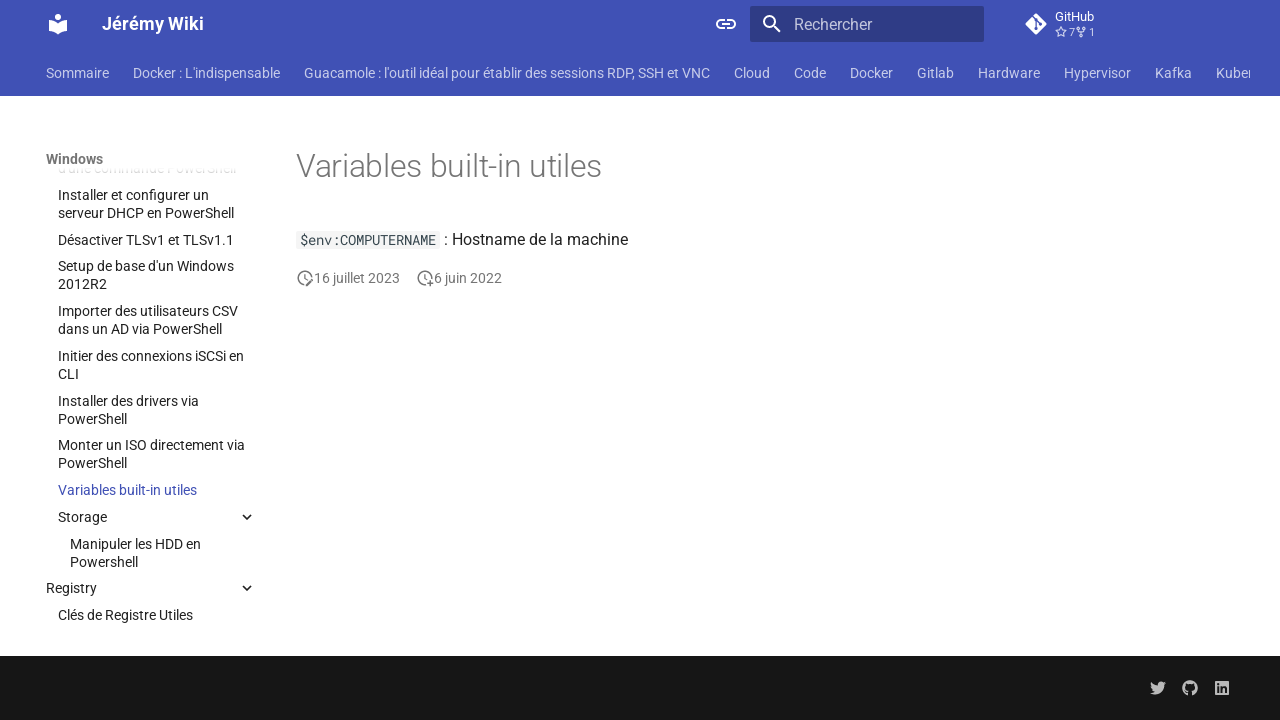

--- FILE ---
content_type: text/html; charset=utf-8
request_url: https://wiki.jdelgado.fr/windows/server/powershell/useful_vars/
body_size: 16569
content:
<!doctype html><html lang=fr class=no-js> <head><meta charset=utf-8><meta name=viewport content="width=device-width,initial-scale=1"><meta name=description content="Tous les trucs & astuces de Jerem"><meta name=author content="Jérémy DELGADO"><link href="https://wiki.jdelgado.fr/windows/server/powershell/useful_vars/" rel="canonical"><link href=../mount_iso/ rel=prev><link href=../storage/pool/ rel=next><link rel=icon href=../../../../assets/images/favicon.png><meta name=generator content="mkdocs-1.6.1, mkdocs-material-9.6.18"><title>Variables built-in utiles - Jérémy Wiki</title><link rel=stylesheet href=../../../../assets/stylesheets/main.7e37652d.min.css><link rel=stylesheet href=../../../../assets/stylesheets/palette.06af60db.min.css><link rel="stylesheet" href="../../../../assets/external/fonts.googleapis.com/css.49ea35f2.css"><style>:root{--md-text-font:"Roboto";--md-code-font:"Roboto Mono"}</style><script>__md_scope=new URL("../../../..",location),__md_hash=e=>[...e].reduce(((e,_)=>(e<<5)-e+_.charCodeAt(0)),0),__md_get=(e,_=localStorage,t=__md_scope)=>JSON.parse(_.getItem(t.pathname+"."+e)),__md_set=(e,_,t=localStorage,a=__md_scope)=>{try{t.setItem(a.pathname+"."+e,JSON.stringify(_))}catch(e){}}</script><script id=__analytics>function __md_analytics(){function e(){dataLayer.push(arguments)}window.dataLayer=window.dataLayer||[],e("js",new Date),e("config","G-NHG8VK60NB"),document.addEventListener("DOMContentLoaded",(function(){document.forms.search&&document.forms.search.query.addEventListener("blur",(function(){this.value&&e("event","search",{search_term:this.value})}));document$.subscribe((function(){var t=document.forms.feedback;if(void 0!==t)for(var a of t.querySelectorAll("[type=submit]"))a.addEventListener("click",(function(a){a.preventDefault();var n=document.location.pathname,d=this.getAttribute("data-md-value");e("event","feedback",{page:n,data:d}),t.firstElementChild.disabled=!0;var r=t.querySelector(".md-feedback__note [data-md-value='"+d+"']");r&&(r.hidden=!1)})),t.hidden=!1})),location$.subscribe((function(t){e("config","G-NHG8VK60NB",{page_path:t.pathname})}))}));var t=document.createElement("script");t.async=!0,t.src="https://www.googletagmanager.com/gtag/js?id=G-NHG8VK60NB",document.getElementById("__analytics").insertAdjacentElement("afterEnd",t)}</script><script>"undefined"!=typeof __md_analytics&&__md_analytics()</script></head> <body dir=ltr data-md-color-scheme=default data-md-color-primary=indigo data-md-color-accent=indigo> <input class=md-toggle data-md-toggle=drawer type=checkbox id=__drawer autocomplete=off> <input class=md-toggle data-md-toggle=search type=checkbox id=__search autocomplete=off> <label class=md-overlay for=__drawer></label> <div data-md-component=skip> <a href=#variables-built-in-utiles class=md-skip> Aller au contenu </a> </div> <div data-md-component=announce> </div> <header class=md-header data-md-component=header> <nav class="md-header__inner md-grid" aria-label=En-tête> <a href=../../../.. title="Jérémy Wiki" class="md-header__button md-logo" aria-label="Jérémy Wiki" data-md-component=logo> <svg xmlns=http://www.w3.org/2000/svg viewbox="0 0 24 24"><path d="M12 8a3 3 0 0 0 3-3 3 3 0 0 0-3-3 3 3 0 0 0-3 3 3 3 0 0 0 3 3m0 3.54C9.64 9.35 6.5 8 3 8v11c3.5 0 6.64 1.35 9 3.54 2.36-2.19 5.5-3.54 9-3.54V8c-3.5 0-6.64 1.35-9 3.54"/></svg> </a> <label class="md-header__button md-icon" for=__drawer> <svg xmlns=http://www.w3.org/2000/svg viewbox="0 0 24 24"><path d="M3 6h18v2H3zm0 5h18v2H3zm0 5h18v2H3z"/></svg> </label> <div class=md-header__title data-md-component=header-title> <div class=md-header__ellipsis> <div class=md-header__topic> <span class=md-ellipsis> Jérémy Wiki </span> </div> <div class=md-header__topic data-md-component=header-topic> <span class=md-ellipsis> Variables built-in utiles </span> </div> </div> </div> <form class=md-header__option data-md-component=palette> <input class=md-option data-md-color-media=(prefers-color-scheme) data-md-color-scheme=default data-md-color-primary=indigo data-md-color-accent=indigo aria-label="Switch to light mode" type=radio name=__palette id=__palette_0> <label class="md-header__button md-icon" title="Switch to light mode" for=__palette_1 hidden> <svg xmlns=http://www.w3.org/2000/svg viewbox="0 0 24 24"><path d="M3.9 12c0-1.71 1.39-3.1 3.1-3.1h4V7H7a5 5 0 0 0-5 5 5 5 0 0 0 5 5h4v-1.9H7c-1.71 0-3.1-1.39-3.1-3.1M8 13h8v-2H8zm9-6h-4v1.9h4c1.71 0 3.1 1.39 3.1 3.1s-1.39 3.1-3.1 3.1h-4V17h4a5 5 0 0 0 5-5 5 5 0 0 0-5-5"/></svg> </label> <input class=md-option data-md-color-media="(prefers-color-scheme: light)" data-md-color-scheme=default data-md-color-primary=indigo data-md-color-accent=indigo aria-label="Switch to dark mode" type=radio name=__palette id=__palette_1> <label class="md-header__button md-icon" title="Switch to dark mode" for=__palette_2 hidden> <svg xmlns=http://www.w3.org/2000/svg viewbox="0 0 24 24"><path d="M17 7H7a5 5 0 0 0-5 5 5 5 0 0 0 5 5h10a5 5 0 0 0 5-5 5 5 0 0 0-5-5m0 8a3 3 0 0 1-3-3 3 3 0 0 1 3-3 3 3 0 0 1 3 3 3 3 0 0 1-3 3"/></svg> </label> <input class=md-option data-md-color-media="(prefers-color-scheme: dark)" data-md-color-scheme=slate data-md-color-primary=indigo data-md-color-accent=indigo aria-label="Switch to system preference" type=radio name=__palette id=__palette_2> <label class="md-header__button md-icon" title="Switch to system preference" for=__palette_0 hidden> <svg xmlns=http://www.w3.org/2000/svg viewbox="0 0 24 24"><path d="M17 7H7a5 5 0 0 0-5 5 5 5 0 0 0 5 5h10a5 5 0 0 0 5-5 5 5 0 0 0-5-5M7 15a3 3 0 0 1-3-3 3 3 0 0 1 3-3 3 3 0 0 1 3 3 3 3 0 0 1-3 3"/></svg> </label> </form> <script>var palette=__md_get("__palette");if(palette&&palette.color){if("(prefers-color-scheme)"===palette.color.media){var media=matchMedia("(prefers-color-scheme: light)"),input=document.querySelector(media.matches?"[data-md-color-media='(prefers-color-scheme: light)']":"[data-md-color-media='(prefers-color-scheme: dark)']");palette.color.media=input.getAttribute("data-md-color-media"),palette.color.scheme=input.getAttribute("data-md-color-scheme"),palette.color.primary=input.getAttribute("data-md-color-primary"),palette.color.accent=input.getAttribute("data-md-color-accent")}for(var[key,value]of Object.entries(palette.color))document.body.setAttribute("data-md-color-"+key,value)}</script> <label class="md-header__button md-icon" for=__search> <svg xmlns=http://www.w3.org/2000/svg viewbox="0 0 24 24"><path d="M9.5 3A6.5 6.5 0 0 1 16 9.5c0 1.61-.59 3.09-1.56 4.23l.27.27h.79l5 5-1.5 1.5-5-5v-.79l-.27-.27A6.52 6.52 0 0 1 9.5 16 6.5 6.5 0 0 1 3 9.5 6.5 6.5 0 0 1 9.5 3m0 2C7 5 5 7 5 9.5S7 14 9.5 14 14 12 14 9.5 12 5 9.5 5"/></svg> </label> <div class=md-search data-md-component=search role=dialog> <label class=md-search__overlay for=__search></label> <div class=md-search__inner role=search> <form class=md-search__form name=search> <input type=text class=md-search__input name=query aria-label=Rechercher placeholder=Rechercher autocapitalize=off autocorrect=off autocomplete=off spellcheck=false data-md-component=search-query required> <label class="md-search__icon md-icon" for=__search> <svg xmlns=http://www.w3.org/2000/svg viewbox="0 0 24 24"><path d="M9.5 3A6.5 6.5 0 0 1 16 9.5c0 1.61-.59 3.09-1.56 4.23l.27.27h.79l5 5-1.5 1.5-5-5v-.79l-.27-.27A6.52 6.52 0 0 1 9.5 16 6.5 6.5 0 0 1 3 9.5 6.5 6.5 0 0 1 9.5 3m0 2C7 5 5 7 5 9.5S7 14 9.5 14 14 12 14 9.5 12 5 9.5 5"/></svg> <svg xmlns=http://www.w3.org/2000/svg viewbox="0 0 24 24"><path d="M20 11v2H8l5.5 5.5-1.42 1.42L4.16 12l7.92-7.92L13.5 5.5 8 11z"/></svg> </label> <nav class=md-search__options aria-label=Recherche> <button type=reset class="md-search__icon md-icon" title=Effacer aria-label=Effacer tabindex=-1> <svg xmlns=http://www.w3.org/2000/svg viewbox="0 0 24 24"><path d="M19 6.41 17.59 5 12 10.59 6.41 5 5 6.41 10.59 12 5 17.59 6.41 19 12 13.41 17.59 19 19 17.59 13.41 12z"/></svg> </button> </nav> </form> <div class=md-search__output> <div class=md-search__scrollwrap tabindex=0 data-md-scrollfix> <div class=md-search-result data-md-component=search-result> <div class=md-search-result__meta> Initialisation de la recherche </div> <ol class=md-search-result__list role=presentation></ol> </div> </div> </div> </div> </div> <div class=md-header__source> <a href="https://github.com/PixiBixi/pixibixi.github.io" title="Aller au dépôt" class="md-source" data-md-component="source"> <div class="md-source__icon md-icon"> <svg xmlns=http://www.w3.org/2000/svg viewbox="0 0 448 512"><!-- Font Awesome Free 7.0.0 by @fontawesome - https://fontawesome.com License - https://fontawesome.com/license/free (Icons: CC BY 4.0, Fonts: SIL OFL 1.1, Code: MIT License) Copyright 2025 Fonticons, Inc.--><path fill=currentColor d="M439.6 236.1 244 40.5c-5.4-5.5-12.8-8.5-20.4-8.5s-15 3-20.4 8.4L162.5 81l51.5 51.5c27.1-9.1 52.7 16.8 43.4 43.7l49.7 49.7c34.2-11.8 61.2 31 35.5 56.7-26.5 26.5-70.2-2.9-56-37.3L240.3 199v121.9c25.3 12.5 22.3 41.8 9.1 55-6.4 6.4-15.2 10.1-24.3 10.1s-17.8-3.6-24.3-10.1c-17.6-17.6-11.1-46.9 11.2-56v-123c-20.8-8.5-24.6-30.7-18.6-45L142.6 101 8.5 235.1C3 240.6 0 247.9 0 255.5s3 15 8.5 20.4l195.6 195.7c5.4 5.4 12.7 8.4 20.4 8.4s15-3 20.4-8.4l194.7-194.7c5.4-5.4 8.4-12.8 8.4-20.4s-3-15-8.4-20.4"/></svg> </div> <div class=md-source__repository> GitHub </div> </a> </div> </nav> </header> <div class=md-container data-md-component=container> <nav class=md-tabs aria-label=Onglets data-md-component=tabs> <div class=md-grid> <ul class=md-tabs__list> <li class=md-tabs__item> <a href=../../../.. class=md-tabs__link> Sommaire </a> </li> <li class=md-tabs__item> <a href=../../../../docker/ class=md-tabs__link> Docker : L'indispensable </a> </li> <li class=md-tabs__item> <a href=../../../../guacamole/ class=md-tabs__link> Guacamole : l'outil idéal pour établir des sessions RDP, SSH et VNC </a> </li> <li class=md-tabs__item> <a href=../../../../cloud/aws/cli/ class=md-tabs__link> Cloud </a> </li> <li class=md-tabs__item> <a href=../../../../code/st3/ class=md-tabs__link> Code </a> </li> <li class=md-tabs__item> <a href=../../../../docker/use_proxy/ class=md-tabs__link> Docker </a> </li> <li class=md-tabs__item> <a href=../../../../gitlab/cli/ class=md-tabs__link> Gitlab </a> </li> <li class=md-tabs__item> <a href=../../../../hardware/hdd/wd/fix_hdd/ class=md-tabs__link> Hardware </a> </li> <li class=md-tabs__item> <a href=../../../../hypervisor/esxi/upload_iso_cli/ class=md-tabs__link> Hypervisor </a> </li> <li class=md-tabs__item> <a href=../../../../kafka/kafkactl/ class=md-tabs__link> Kafka </a> </li> <li class=md-tabs__item> <a href=../../../../kubernetes/argocd/argocd_sa/ class=md-tabs__link> Kubernetes </a> </li> <li class=md-tabs__item> <a href=../../../../linux/advanced/lock_ddos/ class=md-tabs__link> Linux </a> </li> <li class=md-tabs__item> <a href=../../../../mac/brew/ class=md-tabs__link> Mac </a> </li> <li class=md-tabs__item> <a href=../../../../mess/github_template/ class=md-tabs__link> Mess </a> </li> <li class=md-tabs__item> <a href=../../../../misc/sources/ class=md-tabs__link> Misc </a> </li> <li class=md-tabs__item> <a href=../../../../networking/list_prefix_asn/ class=md-tabs__link> Networking </a> </li> <li class=md-tabs__item> <a href=../../../../pfsense/update_bogon_list/ class=md-tabs__link> Pfsense </a> </li> <li class=md-tabs__item> <a href=../../../../ssh/pubkey_rfc4716/ class=md-tabs__link> Ssh </a> </li> <li class=md-tabs__item> <a href=../../../../web/benchmark/benchmark_random_querystring/ class=md-tabs__link> Web </a> </li> <li class="md-tabs__item md-tabs__item--active"> <a href=../../../desktop/tips/hosts_file/ class=md-tabs__link> Windows </a> </li> </ul> </div> </nav> <main class=md-main data-md-component=main> <div class="md-main__inner md-grid"> <div class="md-sidebar md-sidebar--primary" data-md-component=sidebar data-md-type=navigation> <div class=md-sidebar__scrollwrap> <div class=md-sidebar__inner> <nav class="md-nav md-nav--primary md-nav--lifted md-nav--integrated" aria-label=Navigation data-md-level=0> <label class=md-nav__title for=__drawer> <a href=../../../.. title="Jérémy Wiki" class="md-nav__button md-logo" aria-label="Jérémy Wiki" data-md-component=logo> <svg xmlns=http://www.w3.org/2000/svg viewbox="0 0 24 24"><path d="M12 8a3 3 0 0 0 3-3 3 3 0 0 0-3-3 3 3 0 0 0-3 3 3 3 0 0 0 3 3m0 3.54C9.64 9.35 6.5 8 3 8v11c3.5 0 6.64 1.35 9 3.54 2.36-2.19 5.5-3.54 9-3.54V8c-3.5 0-6.64 1.35-9 3.54"/></svg> </a> Jérémy Wiki </label> <div class=md-nav__source> <a href="https://github.com/PixiBixi/pixibixi.github.io" title="Aller au dépôt" class="md-source" data-md-component="source"> <div class="md-source__icon md-icon"> <svg xmlns=http://www.w3.org/2000/svg viewbox="0 0 448 512"><!-- Font Awesome Free 7.0.0 by @fontawesome - https://fontawesome.com License - https://fontawesome.com/license/free (Icons: CC BY 4.0, Fonts: SIL OFL 1.1, Code: MIT License) Copyright 2025 Fonticons, Inc.--><path fill=currentColor d="M439.6 236.1 244 40.5c-5.4-5.5-12.8-8.5-20.4-8.5s-15 3-20.4 8.4L162.5 81l51.5 51.5c27.1-9.1 52.7 16.8 43.4 43.7l49.7 49.7c34.2-11.8 61.2 31 35.5 56.7-26.5 26.5-70.2-2.9-56-37.3L240.3 199v121.9c25.3 12.5 22.3 41.8 9.1 55-6.4 6.4-15.2 10.1-24.3 10.1s-17.8-3.6-24.3-10.1c-17.6-17.6-11.1-46.9 11.2-56v-123c-20.8-8.5-24.6-30.7-18.6-45L142.6 101 8.5 235.1C3 240.6 0 247.9 0 255.5s3 15 8.5 20.4l195.6 195.7c5.4 5.4 12.7 8.4 20.4 8.4s15-3 20.4-8.4l194.7-194.7c5.4-5.4 8.4-12.8 8.4-20.4s-3-15-8.4-20.4"/></svg> </div> <div class=md-source__repository> GitHub </div> </a> </div> <ul class=md-nav__list data-md-scrollfix> <li class=md-nav__item> <a href=../../../.. class=md-nav__link> <span class=md-ellipsis> Sommaire </span> </a> </li> <li class=md-nav__item> <a href=../../../../docker/ class=md-nav__link> <span class=md-ellipsis> Docker : L'indispensable </span> </a> </li> <li class=md-nav__item> <a href=../../../../guacamole/ class=md-nav__link> <span class=md-ellipsis> Guacamole : l'outil idéal pour établir des sessions RDP, SSH et VNC </span> </a> </li> <li class="md-nav__item md-nav__item--nested"> <input class="md-nav__toggle md-toggle md-toggle--indeterminate" type=checkbox id=__nav_4> <label class=md-nav__link for=__nav_4 id=__nav_4_label tabindex=0> <span class=md-ellipsis> Cloud </span> <span class="md-nav__icon md-icon"></span> </label> <nav class=md-nav data-md-level=1 aria-labelledby=__nav_4_label aria-expanded=false> <label class=md-nav__title for=__nav_4> <span class="md-nav__icon md-icon"></span> Cloud </label> <ul class=md-nav__list data-md-scrollfix> <li class="md-nav__item md-nav__item--nested"> <input class="md-nav__toggle md-toggle md-toggle--indeterminate" type=checkbox id=__nav_4_1> <label class=md-nav__link for=__nav_4_1 id=__nav_4_1_label tabindex=0> <span class=md-ellipsis> Aws </span> <span class="md-nav__icon md-icon"></span> </label> <nav class=md-nav data-md-level=2 aria-labelledby=__nav_4_1_label aria-expanded=false> <label class=md-nav__title for=__nav_4_1> <span class="md-nav__icon md-icon"></span> Aws </label> <ul class=md-nav__list data-md-scrollfix> <li class=md-nav__item> <a href=../../../../cloud/aws/cli/ class=md-nav__link> <span class=md-ellipsis> AWS : CLI </span> </a> </li> <li class=md-nav__item> <a href=../../../../cloud/aws/decode_error_aws/ class=md-nav__link> <span class=md-ellipsis> Decoder un message d'erreur AWS </span> </a> </li> <li class=md-nav__item> <a href=../../../../cloud/aws/glossaire/ class=md-nav__link> <span class=md-ellipsis> Glossaire du vocabulaire AWS </span> </a> </li> </ul> </nav> </li> <li class="md-nav__item md-nav__item--nested"> <input class="md-nav__toggle md-toggle md-toggle--indeterminate" type=checkbox id=__nav_4_2> <label class=md-nav__link for=__nav_4_2 id=__nav_4_2_label tabindex=0> <span class=md-ellipsis> Azure </span> <span class="md-nav__icon md-icon"></span> </label> <nav class=md-nav data-md-level=2 aria-labelledby=__nav_4_2_label aria-expanded=false> <label class=md-nav__title for=__nav_4_2> <span class="md-nav__icon md-icon"></span> Azure </label> <ul class=md-nav__list data-md-scrollfix> <li class=md-nav__item> <a href=../../../../cloud/azure/aks_limitations/ class=md-nav__link> <span class=md-ellipsis> Limitations AKS </span> </a> </li> <li class=md-nav__item> <a href=../../../../cloud/azure/ephemeral_disks/ class=md-nav__link> <span class=md-ellipsis> EphemeralDisks : comment faire ? </span> </a> </li> <li class=md-nav__item> <a href=../../../../cloud/azure/misc_commands/ class=md-nav__link> <span class=md-ellipsis> Commandes utiles pour la CLI Azure </span> </a> </li> </ul> </nav> </li> <li class="md-nav__item md-nav__item--nested"> <input class="md-nav__toggle md-toggle md-toggle--indeterminate" type=checkbox id=__nav_4_3> <label class=md-nav__link for=__nav_4_3 id=__nav_4_3_label tabindex=0> <span class=md-ellipsis> Gcloud </span> <span class="md-nav__icon md-icon"></span> </label> <nav class=md-nav data-md-level=2 aria-labelledby=__nav_4_3_label aria-expanded=false> <label class=md-nav__title for=__nav_4_3> <span class="md-nav__icon md-icon"></span> Gcloud </label> <ul class=md-nav__list data-md-scrollfix> <li class=md-nav__item> <a href=../../../../cloud/gcloud/follow_gke_upgrade/ class=md-nav__link> <span class=md-ellipsis> Suivre l'upgrade de son cluster GKE </span> </a> </li> <li class=md-nav__item> <a href=../../../../cloud/gcloud/misc_commands/ class=md-nav__link> <span class=md-ellipsis> Commandes utiles pour la CLI Gcloud </span> </a> </li> </ul> </nav> </li> </ul> </nav> </li> <li class="md-nav__item md-nav__item--nested"> <input class="md-nav__toggle md-toggle md-toggle--indeterminate" type=checkbox id=__nav_5> <label class=md-nav__link for=__nav_5 id=__nav_5_label tabindex=0> <span class=md-ellipsis> Code </span> <span class="md-nav__icon md-icon"></span> </label> <nav class=md-nav data-md-level=1 aria-labelledby=__nav_5_label aria-expanded=false> <label class=md-nav__title for=__nav_5> <span class="md-nav__icon md-icon"></span> Code </label> <ul class=md-nav__list data-md-scrollfix> <li class=md-nav__item> <a href=../../../../code/st3/ class=md-nav__link> <span class=md-ellipsis> St3 </span> </a> </li> </ul> </nav> </li> <li class="md-nav__item md-nav__item--nested"> <input class="md-nav__toggle md-toggle md-toggle--indeterminate" type=checkbox id=__nav_6> <label class=md-nav__link for=__nav_6 id=__nav_6_label tabindex=0> <span class=md-ellipsis> Docker </span> <span class="md-nav__icon md-icon"></span> </label> <nav class=md-nav data-md-level=1 aria-labelledby=__nav_6_label aria-expanded=false> <label class=md-nav__title for=__nav_6> <span class="md-nav__icon md-icon"></span> Docker </label> <ul class=md-nav__list data-md-scrollfix> <li class=md-nav__item> <a href=../../../../docker/use_proxy/ class=md-nav__link> <span class=md-ellipsis> Utiliser un proxy pour pull les images Docker </span> </a> </li> <li class="md-nav__item md-nav__item--nested"> <input class="md-nav__toggle md-toggle md-toggle--indeterminate" type=checkbox id=__nav_6_2> <label class=md-nav__link for=__nav_6_2 id=__nav_6_2_label tabindex=0> <span class=md-ellipsis> Compose </span> <span class="md-nav__icon md-icon"></span> </label> <nav class=md-nav data-md-level=2 aria-labelledby=__nav_6_2_label aria-expanded=false> <label class=md-nav__title for=__nav_6_2> <span class="md-nav__icon md-icon"></span> Compose </label> <ul class=md-nav__list data-md-scrollfix> <li class=md-nav__item> <a href=../../../../docker/compose/templates/ class=md-nav__link> <span class=md-ellipsis> docker-compose.yml </span> </a> </li> </ul> </nav> </li> </ul> </nav> </li> <li class="md-nav__item md-nav__item--nested"> <input class="md-nav__toggle md-toggle md-toggle--indeterminate" type=checkbox id=__nav_7> <label class=md-nav__link for=__nav_7 id=__nav_7_label tabindex=0> <span class=md-ellipsis> Gitlab </span> <span class="md-nav__icon md-icon"></span> </label> <nav class=md-nav data-md-level=1 aria-labelledby=__nav_7_label aria-expanded=false> <label class=md-nav__title for=__nav_7> <span class="md-nav__icon md-icon"></span> Gitlab </label> <ul class=md-nav__list data-md-scrollfix> <li class=md-nav__item> <a href=../../../../gitlab/cli/ class=md-nav__link> <span class=md-ellipsis> Utilisation de la CLI officielle </span> </a> </li> <li class="md-nav__item md-nav__item--nested"> <input class="md-nav__toggle md-toggle md-toggle--indeterminate" type=checkbox id=__nav_7_2> <label class=md-nav__link for=__nav_7_2 id=__nav_7_2_label tabindex=0> <span class=md-ellipsis> Ci </span> <span class="md-nav__icon md-icon"></span> </label> <nav class=md-nav data-md-level=2 aria-labelledby=__nav_7_2_label aria-expanded=false> <label class=md-nav__title for=__nav_7_2> <span class="md-nav__icon md-icon"></span> Ci </label> <ul class=md-nav__list data-md-scrollfix> <li class=md-nav__item> <a href=../../../../gitlab/ci/optimize/ class=md-nav__link> <span class=md-ellipsis> Optimiser sa CI Gitlab </span> </a> </li> <li class=md-nav__item> <a href=../../../../gitlab/ci/scan_image/ class=md-nav__link> <span class=md-ellipsis> Intégrer un scan d'image à sa CI </span> </a> </li> </ul> </nav> </li> </ul> </nav> </li> <li class="md-nav__item md-nav__item--nested"> <input class="md-nav__toggle md-toggle md-toggle--indeterminate" type=checkbox id=__nav_8> <label class=md-nav__link for=__nav_8 id=__nav_8_label tabindex=0> <span class=md-ellipsis> Hardware </span> <span class="md-nav__icon md-icon"></span> </label> <nav class=md-nav data-md-level=1 aria-labelledby=__nav_8_label aria-expanded=false> <label class=md-nav__title for=__nav_8> <span class="md-nav__icon md-icon"></span> Hardware </label> <ul class=md-nav__list data-md-scrollfix> <li class="md-nav__item md-nav__item--nested"> <input class="md-nav__toggle md-toggle md-toggle--indeterminate" type=checkbox id=__nav_8_1> <label class=md-nav__link for=__nav_8_1 id=__nav_8_1_label tabindex=0> <span class=md-ellipsis> Hdd </span> <span class="md-nav__icon md-icon"></span> </label> <nav class=md-nav data-md-level=2 aria-labelledby=__nav_8_1_label aria-expanded=false> <label class=md-nav__title for=__nav_8_1> <span class="md-nav__icon md-icon"></span> Hdd </label> <ul class=md-nav__list data-md-scrollfix> <li class="md-nav__item md-nav__item--nested"> <input class="md-nav__toggle md-toggle md-toggle--indeterminate" type=checkbox id=__nav_8_1_1> <label class=md-nav__link for=__nav_8_1_1 id=__nav_8_1_1_label tabindex=0> <span class=md-ellipsis> Wd </span> <span class="md-nav__icon md-icon"></span> </label> <nav class=md-nav data-md-level=3 aria-labelledby=__nav_8_1_1_label aria-expanded=false> <label class=md-nav__title for=__nav_8_1_1> <span class="md-nav__icon md-icon"></span> Wd </label> <ul class=md-nav__list data-md-scrollfix> <li class=md-nav__item> <a href=../../../../hardware/hdd/wd/fix_hdd/ class=md-nav__link> <span class=md-ellipsis> WD Green HDD, Comment prémunir le old_age prématuré </span> </a> </li> </ul> </nav> </li> </ul> </nav> </li> <li class="md-nav__item md-nav__item--nested"> <input class="md-nav__toggle md-toggle md-toggle--indeterminate" type=checkbox id=__nav_8_2> <label class=md-nav__link for=__nav_8_2 id=__nav_8_2_label tabindex=0> <span class=md-ellipsis> Nic </span> <span class="md-nav__icon md-icon"></span> </label> <nav class=md-nav data-md-level=2 aria-labelledby=__nav_8_2_label aria-expanded=false> <label class=md-nav__title for=__nav_8_2> <span class="md-nav__icon md-icon"></span> Nic </label> <ul class=md-nav__list data-md-scrollfix> <li class="md-nav__item md-nav__item--nested"> <input class="md-nav__toggle md-toggle md-toggle--indeterminate" type=checkbox id=__nav_8_2_1> <label class=md-nav__link for=__nav_8_2_1 id=__nav_8_2_1_label tabindex=0> <span class=md-ellipsis> Mellanox </span> <span class="md-nav__icon md-icon"></span> </label> <nav class=md-nav data-md-level=3 aria-labelledby=__nav_8_2_1_label aria-expanded=false> <label class=md-nav__title for=__nav_8_2_1> <span class="md-nav__icon md-icon"></span> Mellanox </label> <ul class=md-nav__list data-md-scrollfix> <li class=md-nav__item> <a href=../../../../hardware/nic/mellanox/identify_and_upgrade_firmware/ class=md-nav__link> <span class=md-ellipsis> Identifier and upgrade son firmware Mellanox </span> </a> </li> </ul> </nav> </li> </ul> </nav> </li> <li class="md-nav__item md-nav__item--nested"> <input class="md-nav__toggle md-toggle md-toggle--indeterminate" type=checkbox id=__nav_8_3> <label class=md-nav__link for=__nav_8_3 id=__nav_8_3_label tabindex=0> <span class=md-ellipsis> San </span> <span class="md-nav__icon md-icon"></span> </label> <nav class=md-nav data-md-level=2 aria-labelledby=__nav_8_3_label aria-expanded=false> <label class=md-nav__title for=__nav_8_3> <span class="md-nav__icon md-icon"></span> San </label> <ul class=md-nav__list data-md-scrollfix> <li class="md-nav__item md-nav__item--nested"> <input class="md-nav__toggle md-toggle md-toggle--indeterminate" type=checkbox id=__nav_8_3_1> <label class=md-nav__link for=__nav_8_3_1 id=__nav_8_3_1_label tabindex=0> <span class=md-ellipsis> Netapp </span> <span class="md-nav__icon md-icon"></span> </label> <nav class=md-nav data-md-level=3 aria-labelledby=__nav_8_3_1_label aria-expanded=false> <label class=md-nav__title for=__nav_8_3_1> <span class="md-nav__icon md-icon"></span> Netapp </label> <ul class=md-nav__list data-md-scrollfix> <li class=md-nav__item> <a href=../../../../hardware/san/netapp/blink_led_hdd/ class=md-nav__link> <span class=md-ellipsis> Repérer un disque dur défaillant en le faisant clignoter </span> </a> </li> </ul> </nav> </li> </ul> </nav> </li> <li class="md-nav__item md-nav__item--nested"> <input class="md-nav__toggle md-toggle md-toggle--indeterminate" type=checkbox id=__nav_8_4> <label class=md-nav__link for=__nav_8_4 id=__nav_8_4_label tabindex=0> <span class=md-ellipsis> Server </span> <span class="md-nav__icon md-icon"></span> </label> <nav class=md-nav data-md-level=2 aria-labelledby=__nav_8_4_label aria-expanded=false> <label class=md-nav__title for=__nav_8_4> <span class="md-nav__icon md-icon"></span> Server </label> <ul class=md-nav__list data-md-scrollfix> <li class="md-nav__item md-nav__item--nested"> <input class="md-nav__toggle md-toggle md-toggle--indeterminate" type=checkbox id=__nav_8_4_1> <label class=md-nav__link for=__nav_8_4_1 id=__nav_8_4_1_label tabindex=0> <span class=md-ellipsis> Hp </span> <span class="md-nav__icon md-icon"></span> </label> <nav class=md-nav data-md-level=3 aria-labelledby=__nav_8_4_1_label aria-expanded=false> <label class=md-nav__title for=__nav_8_4_1> <span class="md-nav__icon md-icon"></span> Hp </label> <ul class=md-nav__list data-md-scrollfix> <li class=md-nav__item> <a href=../../../../hardware/server/hp/cli_sas/ class=md-nav__link> <span class=md-ellipsis> Commandes HP Smart Array en CLI (Utilisable pour un ESX...) </span> </a> </li> <li class=md-nav__item> <a href=../../../../hardware/server/hp/ilo_key/ class=md-nav__link> <span class=md-ellipsis> Clé ILO Adavanced </span> </a> </li> <li class=md-nav__item> <a href=../../../../hardware/server/hp/run_ilo/ class=md-nav__link> <span class=md-ellipsis> Lancer la console iLO depuis un Mac </span> </a> </li> <li class=md-nav__item> <a href=../../../../hardware/server/hp/run_old_ilo/ class=md-nav__link> <span class=md-ellipsis> Lancer une ancienne console iLO </span> </a> </li> </ul> </nav> </li> </ul> </nav> </li> </ul> </nav> </li> <li class="md-nav__item md-nav__item--nested"> <input class="md-nav__toggle md-toggle md-toggle--indeterminate" type=checkbox id=__nav_9> <label class=md-nav__link for=__nav_9 id=__nav_9_label tabindex=0> <span class=md-ellipsis> Hypervisor </span> <span class="md-nav__icon md-icon"></span> </label> <nav class=md-nav data-md-level=1 aria-labelledby=__nav_9_label aria-expanded=false> <label class=md-nav__title for=__nav_9> <span class="md-nav__icon md-icon"></span> Hypervisor </label> <ul class=md-nav__list data-md-scrollfix> <li class="md-nav__item md-nav__item--nested"> <input class="md-nav__toggle md-toggle md-toggle--indeterminate" type=checkbox id=__nav_9_1> <label class=md-nav__link for=__nav_9_1 id=__nav_9_1_label tabindex=0> <span class=md-ellipsis> Esxi </span> <span class="md-nav__icon md-icon"></span> </label> <nav class=md-nav data-md-level=2 aria-labelledby=__nav_9_1_label aria-expanded=false> <label class=md-nav__title for=__nav_9_1> <span class="md-nav__icon md-icon"></span> Esxi </label> <ul class=md-nav__list data-md-scrollfix> <li class=md-nav__item> <a href=../../../../hypervisor/esxi/upload_iso_cli/ class=md-nav__link> <span class=md-ellipsis> Uploader ses ISO en ligne de commande </span> </a> </li> <li class="md-nav__item md-nav__item--nested"> <input class="md-nav__toggle md-toggle md-toggle--indeterminate" type=checkbox id=__nav_9_1_2> <label class=md-nav__link for=__nav_9_1_2 id=__nav_9_1_2_label tabindex=0> <span class=md-ellipsis> Commands </span> <span class="md-nav__icon md-icon"></span> </label> <nav class=md-nav data-md-level=3 aria-labelledby=__nav_9_1_2_label aria-expanded=false> <label class=md-nav__title for=__nav_9_1_2> <span class="md-nav__icon md-icon"></span> Commands </label> <ul class=md-nav__list data-md-scrollfix> <li class=md-nav__item> <a href=../../../../hypervisor/esxi/commands/network/ class=md-nav__link> <span class=md-ellipsis> Commandes ESXi Network </span> </a> </li> </ul> </nav> </li> <li class="md-nav__item md-nav__item--nested"> <input class="md-nav__toggle md-toggle md-toggle--indeterminate" type=checkbox id=__nav_9_1_3> <label class=md-nav__link for=__nav_9_1_3 id=__nav_9_1_3_label tabindex=0> <span class=md-ellipsis> Misc </span> <span class="md-nav__icon md-icon"></span> </label> <nav class=md-nav data-md-level=3 aria-labelledby=__nav_9_1_3_label aria-expanded=false> <label class=md-nav__title for=__nav_9_1_3> <span class="md-nav__icon md-icon"></span> Misc </label> <ul class=md-nav__list data-md-scrollfix> <li class=md-nav__item> <a href=../../../../hypervisor/esxi/misc/shell_access/ class=md-nav__link> <span class=md-ellipsis> Acceder à la console de l'ESXi </span> </a> </li> </ul> </nav> </li> </ul> </nav> </li> <li class="md-nav__item md-nav__item--nested"> <input class="md-nav__toggle md-toggle md-toggle--indeterminate" type=checkbox id=__nav_9_2> <label class=md-nav__link for=__nav_9_2 id=__nav_9_2_label tabindex=0> <span class=md-ellipsis> Proxmox </span> <span class="md-nav__icon md-icon"></span> </label> <nav class=md-nav data-md-level=2 aria-labelledby=__nav_9_2_label aria-expanded=false> <label class=md-nav__title for=__nav_9_2> <span class="md-nav__icon md-icon"></span> Proxmox </label> <ul class=md-nav__list data-md-scrollfix> <li class=md-nav__item> <a href=../../../../hypervisor/proxmox/bootstrap_pve/ class=md-nav__link> <span class=md-ellipsis> Avoir un Proxmox clean </span> </a> </li> <li class=md-nav__item> <a href=../../../../hypervisor/proxmox/cluster/ class=md-nav__link> <span class=md-ellipsis> Gérer son cluster Proxmox </span> </a> </li> <li class=md-nav__item> <a href=../../../../hypervisor/proxmox/insert_iso_from_url/ class=md-nav__link> <span class=md-ellipsis> Ajouter une ISO depuis une URL </span> </a> </li> <li class=md-nav__item> <a href=../../../../hypervisor/proxmox/vm_as_cli/ class=md-nav__link> <span class=md-ellipsis> Créer sa VM en CLI avec cloud-init </span> </a> </li> <li class="md-nav__item md-nav__item--nested"> <input class="md-nav__toggle md-toggle md-toggle--indeterminate" type=checkbox id=__nav_9_2_5> <label class=md-nav__link for=__nav_9_2_5 id=__nav_9_2_5_label tabindex=0> <span class=md-ellipsis> Networking </span> <span class="md-nav__icon md-icon"></span> </label> <nav class=md-nav data-md-level=3 aria-labelledby=__nav_9_2_5_label aria-expanded=false> <label class=md-nav__title for=__nav_9_2_5> <span class="md-nav__icon md-icon"></span> Networking </label> <ul class=md-nav__list data-md-scrollfix> <li class=md-nav__item> <a href=../../../../hypervisor/proxmox/networking/nat/ class=md-nav__link> <span class=md-ellipsis> NAT </span> </a> </li> </ul> </nav> </li> <li class="md-nav__item md-nav__item--nested"> <input class="md-nav__toggle md-toggle md-toggle--indeterminate" type=checkbox id=__nav_9_2_6> <label class=md-nav__link for=__nav_9_2_6 id=__nav_9_2_6_label tabindex=0> <span class=md-ellipsis> Troubleshooting </span> <span class="md-nav__icon md-icon"></span> </label> <nav class=md-nav data-md-level=3 aria-labelledby=__nav_9_2_6_label aria-expanded=false> <label class=md-nav__title for=__nav_9_2_6> <span class="md-nav__icon md-icon"></span> Troubleshooting </label> <ul class=md-nav__list data-md-scrollfix> <li class=md-nav__item> <a href=../../../../hypervisor/proxmox/troubleshooting/vm_locked/ class=md-nav__link> <span class=md-ellipsis> Résoudre l'erreur '"VM is locked'" </span> </a> </li> </ul> </nav> </li> </ul> </nav> </li> </ul> </nav> </li> <li class="md-nav__item md-nav__item--nested"> <input class="md-nav__toggle md-toggle md-toggle--indeterminate" type=checkbox id=__nav_10> <label class=md-nav__link for=__nav_10 id=__nav_10_label tabindex=0> <span class=md-ellipsis> Kafka </span> <span class="md-nav__icon md-icon"></span> </label> <nav class=md-nav data-md-level=1 aria-labelledby=__nav_10_label aria-expanded=false> <label class=md-nav__title for=__nav_10> <span class="md-nav__icon md-icon"></span> Kafka </label> <ul class=md-nav__list data-md-scrollfix> <li class=md-nav__item> <a href=../../../../kafka/kafkactl/ class=md-nav__link> <span class=md-ellipsis> Kafkactl, un outil magique </span> </a> </li> </ul> </nav> </li> <li class="md-nav__item md-nav__item--nested"> <input class="md-nav__toggle md-toggle md-toggle--indeterminate" type=checkbox id=__nav_11> <label class=md-nav__link for=__nav_11 id=__nav_11_label tabindex=0> <span class=md-ellipsis> Kubernetes </span> <span class="md-nav__icon md-icon"></span> </label> <nav class=md-nav data-md-level=1 aria-labelledby=__nav_11_label aria-expanded=false> <label class=md-nav__title for=__nav_11> <span class="md-nav__icon md-icon"></span> Kubernetes </label> <ul class=md-nav__list data-md-scrollfix> <li class="md-nav__item md-nav__item--nested"> <input class="md-nav__toggle md-toggle md-toggle--indeterminate" type=checkbox id=__nav_11_1> <label class=md-nav__link for=__nav_11_1 id=__nav_11_1_label tabindex=0> <span class=md-ellipsis> Argocd </span> <span class="md-nav__icon md-icon"></span> </label> <nav class=md-nav data-md-level=2 aria-labelledby=__nav_11_1_label aria-expanded=false> <label class=md-nav__title for=__nav_11_1> <span class="md-nav__icon md-icon"></span> Argocd </label> <ul class=md-nav__list data-md-scrollfix> <li class=md-nav__item> <a href=../../../../kubernetes/argocd/argocd_sa/ class=md-nav__link> <span class=md-ellipsis> Creer son service account ArgoCD </span> </a> </li> </ul> </nav> </li> <li class="md-nav__item md-nav__item--nested"> <input class="md-nav__toggle md-toggle md-toggle--indeterminate" type=checkbox id=__nav_11_2> <label class=md-nav__link for=__nav_11_2 id=__nav_11_2_label tabindex=0> <span class=md-ellipsis> Cli </span> <span class="md-nav__icon md-icon"></span> </label> <nav class=md-nav data-md-level=2 aria-labelledby=__nav_11_2_label aria-expanded=false> <label class=md-nav__title for=__nav_11_2> <span class="md-nav__icon md-icon"></span> Cli </label> <ul class=md-nav__list data-md-scrollfix> <li class=md-nav__item> <a href=../../../../kubernetes/cli/advanced_commands/ class=md-nav__link> <span class=md-ellipsis> Kubernetes : Commandes Avancées </span> </a> </li> <li class=md-nav__item> <a href=../../../../kubernetes/cli/krew_plugins/ class=md-nav__link> <span class=md-ellipsis> Mes meilleurs plugins Krew </span> </a> </li> <li class=md-nav__item> <a href=../../../../kubernetes/cli/kubeconfig/ class=md-nav__link> <span class=md-ellipsis> Manage son $KUBECONFIG </span> </a> </li> <li class=md-nav__item> <a href=../../../../kubernetes/cli/tools/ class=md-nav__link> <span class=md-ellipsis> Outils pour mieux gérer K8S </span> </a> </li> <li class=md-nav__item> <a href=../../../../kubernetes/cli/useful_commands/ class=md-nav__link> <span class=md-ellipsis> Commandes utiles pour K8S </span> </a> </li> </ul> </nav> </li> <li class="md-nav__item md-nav__item--nested"> <input class="md-nav__toggle md-toggle md-toggle--indeterminate" type=checkbox id=__nav_11_3> <label class=md-nav__link for=__nav_11_3 id=__nav_11_3_label tabindex=0> <span class=md-ellipsis> Deployment </span> <span class="md-nav__icon md-icon"></span> </label> <nav class=md-nav data-md-level=2 aria-labelledby=__nav_11_3_label aria-expanded=false> <label class=md-nav__title for=__nav_11_3> <span class="md-nav__icon md-icon"></span> Deployment </label> <ul class=md-nav__list data-md-scrollfix> <li class=md-nav__item> <a href=../../../../kubernetes/deployment/golang_kubernetes_limit/ class=md-nav__link> <span class=md-ellipsis> Golang : Définir automatiquement son GOMEMLIMIT/GOMAXPROCS </span> </a> </li> <li class=md-nav__item> <a href=../../../../kubernetes/deployment/local_image_cache/ class=md-nav__link> <span class=md-ellipsis> Spegel : Un OCI registry cache stateless </span> </a> </li> </ul> </nav> </li> <li class="md-nav__item md-nav__item--nested"> <input class="md-nav__toggle md-toggle md-toggle--indeterminate" type=checkbox id=__nav_11_4> <label class=md-nav__link for=__nav_11_4 id=__nav_11_4_label tabindex=0> <span class=md-ellipsis> Operator </span> <span class="md-nav__icon md-icon"></span> </label> <nav class=md-nav data-md-level=2 aria-labelledby=__nav_11_4_label aria-expanded=false> <label class=md-nav__title for=__nav_11_4> <span class="md-nav__icon md-icon"></span> Operator </label> <ul class=md-nav__list data-md-scrollfix> <li class="md-nav__item md-nav__item--nested"> <input class="md-nav__toggle md-toggle md-toggle--indeterminate" type=checkbox id=__nav_11_4_1> <label class=md-nav__link for=__nav_11_4_1 id=__nav_11_4_1_label tabindex=0> <span class=md-ellipsis> Strimzi </span> <span class="md-nav__icon md-icon"></span> </label> <nav class=md-nav data-md-level=3 aria-labelledby=__nav_11_4_1_label aria-expanded=false> <label class=md-nav__title for=__nav_11_4_1> <span class="md-nav__icon md-icon"></span> Strimzi </label> <ul class=md-nav__list data-md-scrollfix> <li class=md-nav__item> <a href=../../../../kubernetes/operator/strimzi/rollout_strimzi/ class=md-nav__link> <span class=md-ellipsis> Comment rollout restart un composant Strimzi </span> </a> </li> </ul> </nav> </li> </ul> </nav> </li> <li class="md-nav__item md-nav__item--nested"> <input class="md-nav__toggle md-toggle md-toggle--indeterminate" type=checkbox id=__nav_11_5> <label class=md-nav__link for=__nav_11_5 id=__nav_11_5_label tabindex=0> <span class=md-ellipsis> Rancher </span> <span class="md-nav__icon md-icon"></span> </label> <nav class=md-nav data-md-level=2 aria-labelledby=__nav_11_5_label aria-expanded=false> <label class=md-nav__title for=__nav_11_5> <span class="md-nav__icon md-icon"></span> Rancher </label> <ul class=md-nav__list data-md-scrollfix> <li class=md-nav__item> <a href=../../../../kubernetes/rancher/reset_password/ class=md-nav__link> <span class=md-ellipsis> Reset son password Rancher </span> </a> </li> </ul> </nav> </li> <li class="md-nav__item md-nav__item--nested"> <input class="md-nav__toggle md-toggle md-toggle--indeterminate" type=checkbox id=__nav_11_6> <label class=md-nav__link for=__nav_11_6 id=__nav_11_6_label tabindex=0> <span class=md-ellipsis> Rke </span> <span class="md-nav__icon md-icon"></span> </label> <nav class=md-nav data-md-level=2 aria-labelledby=__nav_11_6_label aria-expanded=false> <label class=md-nav__title for=__nav_11_6> <span class="md-nav__icon md-icon"></span> Rke </label> <ul class=md-nav__list data-md-scrollfix> <li class=md-nav__item> <a href=../../../../kubernetes/rke/bootstrap_cluster/ class=md-nav__link> <span class=md-ellipsis> Bootstrap rapidement son cluster </span> </a> </li> <li class=md-nav__item> <a href=../../../../kubernetes/rke/recover_rkestate/ class=md-nav__link> <span class=md-ellipsis> Recuperer son fichier rkestate </span> </a> </li> </ul> </nav> </li> <li class="md-nav__item md-nav__item--nested"> <input class="md-nav__toggle md-toggle md-toggle--indeterminate" type=checkbox id=__nav_11_7> <label class=md-nav__link for=__nav_11_7 id=__nav_11_7_label tabindex=0> <span class=md-ellipsis> Troubleshooting </span> <span class="md-nav__icon md-icon"></span> </label> <nav class=md-nav data-md-level=2 aria-labelledby=__nav_11_7_label aria-expanded=false> <label class=md-nav__title for=__nav_11_7> <span class="md-nav__icon md-icon"></span> Troubleshooting </label> <ul class=md-nav__list data-md-scrollfix> <li class=md-nav__item> <a href=../../../../kubernetes/troubleshooting/resize_pvc_statefulset/ class=md-nav__link> <span class=md-ellipsis> Resize les PVC de son Statefulset </span> </a> </li> <li class=md-nav__item> <a href=../../../../kubernetes/troubleshooting/troubleshooting_sa/ class=md-nav__link> <span class=md-ellipsis> Debug son ServiceAccount Kubernetes </span> </a> </li> </ul> </nav> </li> </ul> </nav> </li> <li class="md-nav__item md-nav__item--nested"> <input class="md-nav__toggle md-toggle md-toggle--indeterminate" type=checkbox id=__nav_12> <label class=md-nav__link for=__nav_12 id=__nav_12_label tabindex=0> <span class=md-ellipsis> Linux </span> <span class="md-nav__icon md-icon"></span> </label> <nav class=md-nav data-md-level=1 aria-labelledby=__nav_12_label aria-expanded=false> <label class=md-nav__title for=__nav_12> <span class="md-nav__icon md-icon"></span> Linux </label> <ul class=md-nav__list data-md-scrollfix> <li class="md-nav__item md-nav__item--nested"> <input class="md-nav__toggle md-toggle md-toggle--indeterminate" type=checkbox id=__nav_12_1> <label class=md-nav__link for=__nav_12_1 id=__nav_12_1_label tabindex=0> <span class=md-ellipsis> Advanced </span> <span class="md-nav__icon md-icon"></span> </label> <nav class=md-nav data-md-level=2 aria-labelledby=__nav_12_1_label aria-expanded=false> <label class=md-nav__title for=__nav_12_1> <span class="md-nav__icon md-icon"></span> Advanced </label> <ul class=md-nav__list data-md-scrollfix> <li class=md-nav__item> <a href=../../../../linux/advanced/lock_ddos/ class=md-nav__link> <span class=md-ellipsis> Luter contre un DDOS </span> </a> </li> <li class=md-nav__item> <a href=../../../../linux/advanced/move_process_to_tmux/ class=md-nav__link> <span class=md-ellipsis> Deplacer un processus dans un tmux </span> </a> </li> <li class=md-nav__item> <a href=../../../../linux/advanced/strace/ class=md-nav__link> <span class=md-ellipsis> Utilisation de strace </span> </a> </li> <li class=md-nav__item> <a href=../../../../linux/advanced/troubleshooting_grub/ class=md-nav__link> <span class=md-ellipsis> Troubleshooting Grub </span> </a> </li> <li class=md-nav__item> <a href=../../../../linux/advanced/understand_sysfs_procfs/ class=md-nav__link> <span class=md-ellipsis> Exploration poussée des systèmes de fichiers sysfs &amp; procfs </span> </a> </li> <li class="md-nav__item md-nav__item--nested"> <input class="md-nav__toggle md-toggle md-toggle--indeterminate" type=checkbox id=__nav_12_1_6> <label class=md-nav__link for=__nav_12_1_6 id=__nav_12_1_6_label tabindex=0> <span class=md-ellipsis> Cli </span> <span class="md-nav__icon md-icon"></span> </label> <nav class=md-nav data-md-level=3 aria-labelledby=__nav_12_1_6_label aria-expanded=false> <label class=md-nav__title for=__nav_12_1_6> <span class="md-nav__icon md-icon"></span> Cli </label> <ul class=md-nav__list data-md-scrollfix> <li class=md-nav__item> <a href=../../../../linux/advanced/cli/extend_partition/ class=md-nav__link> <span class=md-ellipsis> Etendre à chaud sa partition root </span> </a> </li> </ul> </nav> </li> <li class="md-nav__item md-nav__item--nested"> <input class="md-nav__toggle md-toggle md-toggle--indeterminate" type=checkbox id=__nav_12_1_7> <label class=md-nav__link for=__nav_12_1_7 id=__nav_12_1_7_label tabindex=0> <span class=md-ellipsis> Shell </span> <span class="md-nav__icon md-icon"></span> </label> <nav class=md-nav data-md-level=3 aria-labelledby=__nav_12_1_7_label aria-expanded=false> <label class=md-nav__title for=__nav_12_1_7> <span class="md-nav__icon md-icon"></span> Shell </label> <ul class=md-nav__list data-md-scrollfix> <li class=md-nav__item> <a href=../../../../linux/advanced/shell/debug_slowness_ohmyzsh/ class=md-nav__link> <span class=md-ellipsis> Debug ses lenteurs de ohmyzsh </span> </a> </li> <li class=md-nav__item> <a href=../../../../linux/advanced/shell/template_bash_script/ class=md-nav__link> <span class=md-ellipsis> Un template pour un script bash </span> </a> </li> <li class=md-nav__item> <a href=../../../../linux/advanced/shell/tips_bash/ class=md-nav__link> <span class=md-ellipsis> Astuces bash </span> </a> </li> <li class=md-nav__item> <a href=../../../../linux/advanced/shell/tips_zsh/ class=md-nav__link> <span class=md-ellipsis> Astuces zsh </span> </a> </li> <li class=md-nav__item> <a href=../../../../linux/advanced/shell/useful_commands/ class=md-nav__link> <span class=md-ellipsis> Liste de commandes utiles assez avancées </span> </a> </li> <li class=md-nav__item> <a href=../../../../linux/advanced/shell/write_bash_scripts/ class=md-nav__link> <span class=md-ellipsis> Ecrire son script bash </span> </a> </li> </ul> </nav> </li> <li class="md-nav__item md-nav__item--nested"> <input class="md-nav__toggle md-toggle md-toggle--indeterminate" type=checkbox id=__nav_12_1_8> <label class=md-nav__link for=__nav_12_1_8 id=__nav_12_1_8_label tabindex=0> <span class=md-ellipsis> Systemd </span> <span class="md-nav__icon md-icon"></span> </label> <nav class=md-nav data-md-level=3 aria-labelledby=__nav_12_1_8_label aria-expanded=false> <label class=md-nav__title for=__nav_12_1_8> <span class="md-nav__icon md-icon"></span> Systemd </label> <ul class=md-nav__list data-md-scrollfix> <li class=md-nav__item> <a href=../../../../linux/advanced/systemd/create_unit/ class=md-nav__link> <span class=md-ellipsis> Créer son service systemd </span> </a> </li> </ul> </nav> </li> <li class="md-nav__item md-nav__item--nested"> <input class="md-nav__toggle md-toggle md-toggle--indeterminate" type=checkbox id=__nav_12_1_9> <label class=md-nav__link for=__nav_12_1_9 id=__nav_12_1_9_label tabindex=0> <span class=md-ellipsis> Varnish </span> <span class="md-nav__icon md-icon"></span> </label> <nav class=md-nav data-md-level=3 aria-labelledby=__nav_12_1_9_label aria-expanded=false> <label class=md-nav__title for=__nav_12_1_9> <span class="md-nav__icon md-icon"></span> Varnish </label> <ul class=md-nav__list data-md-scrollfix> <li class=md-nav__item> <a href=../../../../linux/advanced/varnish/config/ class=md-nav__link> <span class=md-ellipsis> Config varnish </span> </a> </li> </ul> </nav> </li> </ul> </nav> </li> <li class="md-nav__item md-nav__item--nested"> <input class="md-nav__toggle md-toggle md-toggle--indeterminate" type=checkbox id=__nav_12_2> <label class=md-nav__link for=__nav_12_2 id=__nav_12_2_label tabindex=0> <span class=md-ellipsis> Automatisation </span> <span class="md-nav__icon md-icon"></span> </label> <nav class=md-nav data-md-level=2 aria-labelledby=__nav_12_2_label aria-expanded=false> <label class=md-nav__title for=__nav_12_2> <span class="md-nav__icon md-icon"></span> Automatisation </label> <ul class=md-nav__list data-md-scrollfix> <li class="md-nav__item md-nav__item--nested"> <input class="md-nav__toggle md-toggle md-toggle--indeterminate" type=checkbox id=__nav_12_2_1> <label class=md-nav__link for=__nav_12_2_1 id=__nav_12_2_1_label tabindex=0> <span class=md-ellipsis> Ansible </span> <span class="md-nav__icon md-icon"></span> </label> <nav class=md-nav data-md-level=3 aria-labelledby=__nav_12_2_1_label aria-expanded=false> <label class=md-nav__title for=__nav_12_2_1> <span class="md-nav__icon md-icon"></span> Ansible </label> <ul class=md-nav__list data-md-scrollfix> <li class=md-nav__item> <a href=../../../../linux/automatisation/ansible/ansible/ class=md-nav__link> <span class=md-ellipsis> Automatisation des taches avec ansible </span> </a> </li> <li class=md-nav__item> <a href=../../../../linux/automatisation/ansible/ansible_reuse_variable/ class=md-nav__link> <span class=md-ellipsis> Réutilisation de variables ansible entre différentes tâches </span> </a> </li> <li class=md-nav__item> <a href=../../../../linux/automatisation/ansible/ansible_tips/ class=md-nav__link> <span class=md-ellipsis> Ansible : Tips </span> </a> </li> </ul> </nav> </li> <li class="md-nav__item md-nav__item--nested"> <input class="md-nav__toggle md-toggle md-toggle--indeterminate" type=checkbox id=__nav_12_2_2> <label class=md-nav__link for=__nav_12_2_2 id=__nav_12_2_2_label tabindex=0> <span class=md-ellipsis> Misc </span> <span class="md-nav__icon md-icon"></span> </label> <nav class=md-nav data-md-level=3 aria-labelledby=__nav_12_2_2_label aria-expanded=false> <label class=md-nav__title for=__nav_12_2_2> <span class="md-nav__icon md-icon"></span> Misc </label> <ul class=md-nav__list data-md-scrollfix> <li class=md-nav__item> <a href=../../../../linux/automatisation/misc/Makefile/ class=md-nav__link> <span class=md-ellipsis> Makefile : à quoi ça sert ? </span> </a> </li> </ul> </nav> </li> <li class="md-nav__item md-nav__item--nested"> <input class="md-nav__toggle md-toggle md-toggle--indeterminate" type=checkbox id=__nav_12_2_3> <label class=md-nav__link for=__nav_12_2_3 id=__nav_12_2_3_label tabindex=0> <span class=md-ellipsis> Terraform </span> <span class="md-nav__icon md-icon"></span> </label> <nav class=md-nav data-md-level=3 aria-labelledby=__nav_12_2_3_label aria-expanded=false> <label class=md-nav__title for=__nav_12_2_3> <span class="md-nav__icon md-icon"></span> Terraform </label> <ul class=md-nav__list data-md-scrollfix> <li class=md-nav__item> <a href=../../../../linux/automatisation/terraform/cheatsheet/ class=md-nav__link> <span class=md-ellipsis> Cheatsheet terraform </span> </a> </li> <li class=md-nav__item> <a href=../../../../linux/automatisation/terraform/speedup/ class=md-nav__link> <span class=md-ellipsis> Accélerer Terraform </span> </a> </li> <li class=md-nav__item> <a href=../../../../linux/automatisation/terraform/tools/ class=md-nav__link> <span class=md-ellipsis> Tools Terraform indispensables </span> </a> </li> </ul> </nav> </li> </ul> </nav> </li> <li class="md-nav__item md-nav__item--nested"> <input class="md-nav__toggle md-toggle md-toggle--indeterminate" type=checkbox id=__nav_12_3> <label class=md-nav__link for=__nav_12_3 id=__nav_12_3_label tabindex=0> <span class=md-ellipsis> Bsd </span> <span class="md-nav__icon md-icon"></span> </label> <nav class=md-nav data-md-level=2 aria-labelledby=__nav_12_3_label aria-expanded=false> <label class=md-nav__title for=__nav_12_3> <span class="md-nav__icon md-icon"></span> Bsd </label> <ul class=md-nav__list data-md-scrollfix> <li class=md-nav__item> <a href=../../../../linux/bsd/wheel_group/ class=md-nav__link> <span class=md-ellipsis> Ajouter un utilisateur au groupe wheel </span> </a> </li> </ul> </nav> </li> <li class="md-nav__item md-nav__item--nested"> <input class="md-nav__toggle md-toggle md-toggle--indeterminate" type=checkbox id=__nav_12_4> <label class=md-nav__link for=__nav_12_4 id=__nav_12_4_label tabindex=0> <span class=md-ellipsis> Centos </span> <span class="md-nav__icon md-icon"></span> </label> <nav class=md-nav data-md-level=2 aria-labelledby=__nav_12_4_label aria-expanded=false> <label class=md-nav__title for=__nav_12_4> <span class="md-nav__icon md-icon"></span> Centos </label> <ul class=md-nav__list data-md-scrollfix> <li class=md-nav__item> <a href=../../../../linux/centos/add_epel_repositories/ class=md-nav__link> <span class=md-ellipsis> Ajouter les repositories EPEL </span> </a> </li> </ul> </nav> </li> <li class="md-nav__item md-nav__item--nested"> <input class="md-nav__toggle md-toggle md-toggle--indeterminate" type=checkbox id=__nav_12_5> <label class=md-nav__link for=__nav_12_5 id=__nav_12_5_label tabindex=0> <span class=md-ellipsis> Cli </span> <span class="md-nav__icon md-icon"></span> </label> <nav class=md-nav data-md-level=2 aria-labelledby=__nav_12_5_label aria-expanded=false> <label class=md-nav__title for=__nav_12_5> <span class="md-nav__icon md-icon"></span> Cli </label> <ul class=md-nav__list data-md-scrollfix> <li class=md-nav__item> <a href=../../../../linux/cli/confrc/ class=md-nav__link> <span class=md-ellipsis> Mes fichiers de configuration </span> </a> </li> <li class=md-nav__item> <a href=../../../../linux/cli/define_hostname/ class=md-nav__link> <span class=md-ellipsis> Configurer correctement son hostname </span> </a> </li> <li class=md-nav__item> <a href=../../../../linux/cli/dfc/ class=md-nav__link> <span class=md-ellipsis> DFC, la commande DF en plus </span> </a> </li> <li class=md-nav__item> <a href=../../../../linux/cli/find/ class=md-nav__link> <span class=md-ellipsis> La commande find </span> </a> </li> <li class=md-nav__item> <a href=../../../../linux/cli/ip/ class=md-nav__link> <span class=md-ellipsis> Mémo sur la commande IP </span> </a> </li> <li class=md-nav__item> <a href=../../../../linux/cli/limit_bandwidth/ class=md-nav__link> <span class=md-ellipsis> Simuler des conditions réseau sur Linux </span> </a> </li> <li class=md-nav__item> <a href=../../../../linux/cli/motd/ class=md-nav__link> <span class=md-ellipsis> Personnaliser ton motd </span> </a> </li> <li class=md-nav__item> <a href=../../../../linux/cli/replace_base_commands/ class=md-nav__link> <span class=md-ellipsis> Remplacer les commandes de base Linux par des versions plus performantes </span> </a> </li> <li class=md-nav__item> <a href=../../../../linux/cli/sed/ class=md-nav__link> <span class=md-ellipsis> Sed </span> </a> </li> <li class=md-nav__item> <a href=../../../../linux/cli/ss/ class=md-nav__link> <span class=md-ellipsis> La commande ss </span> </a> </li> <li class=md-nav__item> <a href=../../../../linux/cli/tmux/ class=md-nav__link> <span class=md-ellipsis> TMUX Multiplexeur de Shell </span> </a> </li> <li class="md-nav__item md-nav__item--nested"> <input class="md-nav__toggle md-toggle md-toggle--indeterminate" type=checkbox id=__nav_12_5_12> <label class=md-nav__link for=__nav_12_5_12 id=__nav_12_5_12_label tabindex=0> <span class=md-ellipsis> Git </span> <span class="md-nav__icon md-icon"></span> </label> <nav class=md-nav data-md-level=3 aria-labelledby=__nav_12_5_12_label aria-expanded=false> <label class=md-nav__title for=__nav_12_5_12> <span class="md-nav__icon md-icon"></span> Git </label> <ul class=md-nav__list data-md-scrollfix> <li class=md-nav__item> <a href=../../../../linux/cli/git/git/ class=md-nav__link> <span class=md-ellipsis> Apprendre à se servir de git </span> </a> </li> <li class=md-nav__item> <a href=../../../../linux/cli/git/rework_files/ class=md-nav__link> <span class=md-ellipsis> Réduire la taille de son repository Git </span> </a> </li> </ul> </nav> </li> </ul> </nav> </li> <li class="md-nav__item md-nav__item--nested"> <input class="md-nav__toggle md-toggle md-toggle--indeterminate" type=checkbox id=__nav_12_6> <label class=md-nav__link for=__nav_12_6 id=__nav_12_6_label tabindex=0> <span class=md-ellipsis> Elasticsearch </span> <span class="md-nav__icon md-icon"></span> </label> <nav class=md-nav data-md-level=2 aria-labelledby=__nav_12_6_label aria-expanded=false> <label class=md-nav__title for=__nav_12_6> <span class="md-nav__icon md-icon"></span> Elasticsearch </label> <ul class=md-nav__list data-md-scrollfix> <li class=md-nav__item> <a href=../../../../linux/elasticsearch/log_slow_queries/ class=md-nav__link> <span class=md-ellipsis> Log des slow queries de ElasticSearch </span> </a> </li> </ul> </nav> </li> <li class="md-nav__item md-nav__item--nested"> <input class="md-nav__toggle md-toggle md-toggle--indeterminate" type=checkbox id=__nav_12_7> <label class=md-nav__link for=__nav_12_7 id=__nav_12_7_label tabindex=0> <span class=md-ellipsis> Fundamentals </span> <span class="md-nav__icon md-icon"></span> </label> <nav class=md-nav data-md-level=2 aria-labelledby=__nav_12_7_label aria-expanded=false> <label class=md-nav__title for=__nav_12_7> <span class="md-nav__icon md-icon"></span> Fundamentals </label> <ul class=md-nav__list data-md-scrollfix> <li class=md-nav__item> <a href=../../../../linux/fundamentals/base_commands/ class=md-nav__link> <span class=md-ellipsis> Rappel des commandes de base </span> </a> </li> <li class=md-nav__item> <a href=../../../../linux/fundamentals/cron/ class=md-nav__link> <span class=md-ellipsis> Rappel sur le cron </span> </a> </li> <li class=md-nav__item> <a href=../../../../linux/fundamentals/curl/ class=md-nav__link> <span class=md-ellipsis> cURL: La commande à tout faire </span> </a> </li> <li class=md-nav__item> <a href=../../../../linux/fundamentals/vim/ class=md-nav__link> <span class=md-ellipsis> VIM: L'editeur de texte de la mort </span> </a> </li> </ul> </nav> </li> <li class="md-nav__item md-nav__item--nested"> <input class="md-nav__toggle md-toggle md-toggle--indeterminate" type=checkbox id=__nav_12_8> <label class=md-nav__link for=__nav_12_8 id=__nav_12_8_label tabindex=0> <span class=md-ellipsis> Hosting </span> <span class="md-nav__icon md-icon"></span> </label> <nav class=md-nav data-md-level=2 aria-labelledby=__nav_12_8_label aria-expanded=false> <label class=md-nav__title for=__nav_12_8> <span class="md-nav__icon md-icon"></span> Hosting </label> <ul class=md-nav__list data-md-scrollfix> <li class=md-nav__item> <a href=../../../../linux/hosting/dns/ class=md-nav__link> <span class=md-ellipsis> Installer son NS ainsi que son resolveur DNS via BIND9 </span> </a> </li> <li class=md-nav__item> <a href=../../../../linux/hosting/ftp/ class=md-nav__link> <span class=md-ellipsis> Installer son serveur FTP </span> </a> </li> <li class=md-nav__item> <a href=../../../../linux/hosting/mail/ class=md-nav__link> <span class=md-ellipsis> Postfix/Dovecot/DKIM/Postgrey et plus encore </span> </a> </li> <li class=md-nav__item> <a href=../../../../linux/hosting/troubleshooting/ class=md-nav__link> <span class=md-ellipsis> MOZILLA_PKIX_ERROR_REQUIRED_TLS_FEATURE_MISSING </span> </a> </li> <li class="md-nav__item md-nav__item--nested"> <input class="md-nav__toggle md-toggle md-toggle--indeterminate" type=checkbox id=__nav_12_8_5> <label class=md-nav__link for=__nav_12_8_5 id=__nav_12_8_5_label tabindex=0> <span class=md-ellipsis> Lemp </span> <span class="md-nav__icon md-icon"></span> </label> <nav class=md-nav data-md-level=3 aria-labelledby=__nav_12_8_5_label aria-expanded=false> <label class=md-nav__title for=__nav_12_8_5> <span class="md-nav__icon md-icon"></span> Lemp </label> <ul class=md-nav__list data-md-scrollfix> <li class=md-nav__item> <a href=../../../../linux/hosting/lemp/custom_server_header/ class=md-nav__link> <span class=md-ellipsis> Être encore plus safe en customisant son header Server NGINX </span> </a> </li> <li class=md-nav__item> <a href=../../../../linux/hosting/lemp/fetch_good_ips/ class=md-nav__link> <span class=md-ellipsis> Obtenir les bonnes IP sur apache derrière un reverse proxy </span> </a> </li> <li class=md-nav__item> <a href=../../../../linux/hosting/lemp/installation/ class=md-nav__link> <span class=md-ellipsis> Installer son Serveur Web : NGINX, PHP-FPM et MariaDB </span> </a> </li> <li class=md-nav__item> <a href=../../../../linux/hosting/lemp/ipv6_nginx/ class=md-nav__link> <span class=md-ellipsis> Configurer nginx pour utiliser IPv6 </span> </a> </li> <li class=md-nav__item> <a href=../../../../linux/hosting/lemp/nginx_ssl/ class=md-nav__link> <span class=md-ellipsis> Forcer le SSL sous NGINX </span> </a> </li> <li class=md-nav__item> <a href=../../../../linux/hosting/lemp/php_custom_version/ class=md-nav__link> <span class=md-ellipsis> Installer une version custom de PHP </span> </a> </li> <li class="md-nav__item md-nav__item--nested"> <input class="md-nav__toggle md-toggle md-toggle--indeterminate" type=checkbox id=__nav_12_8_5_7> <label class=md-nav__link for=__nav_12_8_5_7 id=__nav_12_8_5_7_label tabindex=0> <span class=md-ellipsis> Haproxy </span> <span class="md-nav__icon md-icon"></span> </label> <nav class=md-nav data-md-level=4 aria-labelledby=__nav_12_8_5_7_label aria-expanded=false> <label class=md-nav__title for=__nav_12_8_5_7> <span class="md-nav__icon md-icon"></span> Haproxy </label> <ul class=md-nav__list data-md-scrollfix> <li class=md-nav__item> <a href=../../../../linux/hosting/lemp/haproxy/api/ class=md-nav__link> <span class=md-ellipsis> HAproxy : Utiliser son API </span> </a> </li> <li class=md-nav__item> <a href=../../../../linux/hosting/lemp/haproxy/cloudflare/ class=md-nav__link> <span class=md-ellipsis> HAproxy : Obtenir les vraies IPs depuis CloudFlare </span> </a> </li> <li class=md-nav__item> <a href=../../../../linux/hosting/lemp/haproxy/keep_real_ip/ class=md-nav__link> <span class=md-ellipsis> Conserver l'IP de son visiteur sur un reverse-proxy </span> </a> </li> <li class=md-nav__item> <a href=../../../../linux/hosting/lemp/haproxy/maintenance/ class=md-nav__link> <span class=md-ellipsis> HAproxy : Mettre un node en maintenance </span> </a> </li> <li class=md-nav__item> <a href=../../../../linux/hosting/lemp/haproxy/memory_limit/ class=md-nav__link> <span class=md-ellipsis> HAproxy : Comportement d'une limite mémoire </span> </a> </li> <li class=md-nav__item> <a href=../../../../linux/hosting/lemp/haproxy/overview/ class=md-nav__link> <span class=md-ellipsis> Reverse proxy: HAproxy </span> </a> </li> </ul> </nav> </li> </ul> </nav> </li> <li class="md-nav__item md-nav__item--nested"> <input class="md-nav__toggle md-toggle md-toggle--indeterminate" type=checkbox id=__nav_12_8_6> <label class=md-nav__link for=__nav_12_8_6 id=__nav_12_8_6_label tabindex=0> <span class=md-ellipsis> Mail </span> <span class="md-nav__icon md-icon"></span> </label> <nav class=md-nav data-md-level=3 aria-labelledby=__nav_12_8_6_label aria-expanded=false> <label class=md-nav__title for=__nav_12_8_6> <span class="md-nav__icon md-icon"></span> Mail </label> <ul class=md-nav__list data-md-scrollfix> <li class=md-nav__item> <a href=../../../../linux/hosting/mail/exim_manage_dkim/ class=md-nav__link> <span class=md-ellipsis> Configurer DKIM avec Exim </span> </a> </li> </ul> </nav> </li> <li class="md-nav__item md-nav__item--nested"> <input class="md-nav__toggle md-toggle md-toggle--indeterminate" type=checkbox id=__nav_12_8_7> <label class=md-nav__link for=__nav_12_8_7 id=__nav_12_8_7_label tabindex=0> <span class=md-ellipsis> Ruby </span> <span class="md-nav__icon md-icon"></span> </label> <nav class=md-nav data-md-level=3 aria-labelledby=__nav_12_8_7_label aria-expanded=false> <label class=md-nav__title for=__nav_12_8_7> <span class="md-nav__icon md-icon"></span> Ruby </label> <ul class=md-nav__list data-md-scrollfix> <li class=md-nav__item> <a href=../../../../linux/hosting/ruby/install/ class=md-nav__link> <span class=md-ellipsis> Installer Ruby </span> </a> </li> </ul> </nav> </li> </ul> </nav> </li> <li class="md-nav__item md-nav__item--nested"> <input class="md-nav__toggle md-toggle md-toggle--indeterminate" type=checkbox id=__nav_12_9> <label class=md-nav__link for=__nav_12_9 id=__nav_12_9_label tabindex=0> <span class=md-ellipsis> Memcached </span> <span class="md-nav__icon md-icon"></span> </label> <nav class=md-nav data-md-level=2 aria-labelledby=__nav_12_9_label aria-expanded=false> <label class=md-nav__title for=__nav_12_9> <span class="md-nav__icon md-icon"></span> Memcached </label> <ul class=md-nav__list data-md-scrollfix> <li class=md-nav__item> <a href=../../../../linux/memcached/misc_commands/ class=md-nav__link> <span class=md-ellipsis> Commandes diverses avec memcached </span> </a> </li> </ul> </nav> </li> <li class="md-nav__item md-nav__item--nested"> <input class="md-nav__toggle md-toggle md-toggle--indeterminate" type=checkbox id=__nav_12_10> <label class=md-nav__link for=__nav_12_10 id=__nav_12_10_label tabindex=0> <span class=md-ellipsis> Misc </span> <span class="md-nav__icon md-icon"></span> </label> <nav class=md-nav data-md-level=2 aria-labelledby=__nav_12_10_label aria-expanded=false> <label class=md-nav__title for=__nav_12_10> <span class="md-nav__icon md-icon"></span> Misc </label> <ul class=md-nav__list data-md-scrollfix> <li class=md-nav__item> <a href=../../../../linux/misc/autoupgrade/ class=md-nav__link> <span class=md-ellipsis> Mise à jour automatique de ses paquets </span> </a> </li> <li class=md-nav__item> <a href=../../../../linux/misc/convert_bin_to_iso/ class=md-nav__link> <span class=md-ellipsis> Convertir des .bin en .iso </span> </a> </li> <li class=md-nav__item> <a href=../../../../linux/misc/create_raid/ class=md-nav__link> <span class=md-ellipsis> Création de RAID logiciels avec mdadm </span> </a> </li> <li class=md-nav__item> <a href=../../../../linux/misc/find_kernel_options/ class=md-nav__link> <span class=md-ellipsis> Trouver les options de compilation du kernel </span> </a> </li> <li class=md-nav__item> <a href=../../../../linux/misc/forgot_root_password/ class=md-nav__link> <span class=md-ellipsis> Réinitialiser son mot de passe root </span> </a> </li> <li class=md-nav__item> <a href=../../../../linux/misc/info_about_pdf/ class=md-nav__link> <span class=md-ellipsis> Obtenir des informations sur vos PDF </span> </a> </li> <li class=md-nav__item> <a href=../../../../linux/misc/locales/ class=md-nav__link> <span class=md-ellipsis> Gagner de la place en supprimant les locales inutiles </span> </a> </li> <li class=md-nav__item> <a href=../../../../linux/misc/mancolor/ class=md-nav__link> <span class=md-ellipsis> Ajouter de la couleur à sa commande man </span> </a> </li> <li class=md-nav__item> <a href=../../../../linux/misc/rc_package/ class=md-nav__link> <span class=md-ellipsis> Enlever les paquets '"rc'" sur dpkg </span> </a> </li> <li class=md-nav__item> <a href=../../../../linux/misc/subs/ class=md-nav__link> <span class=md-ellipsis> Télécharger ses sous-titres en ligne de commande </span> </a> </li> </ul> </nav> </li> <li class="md-nav__item md-nav__item--nested"> <input class="md-nav__toggle md-toggle md-toggle--indeterminate" type=checkbox id=__nav_12_11> <label class=md-nav__link for=__nav_12_11 id=__nav_12_11_label tabindex=0> <span class=md-ellipsis> Monitoring </span> <span class="md-nav__icon md-icon"></span> </label> <nav class=md-nav data-md-level=2 aria-labelledby=__nav_12_11_label aria-expanded=false> <label class=md-nav__title for=__nav_12_11> <span class="md-nav__icon md-icon"></span> Monitoring </label> <ul class=md-nav__list data-md-scrollfix> <li class=md-nav__item> <a href=../../../../linux/monitoring/eztools/ class=md-nav__link> <span class=md-ellipsis> Les outils eZ Server, des outils simple de supervision </span> </a> </li> <li class=md-nav__item> <a href=../../../../linux/monitoring/munin/ class=md-nav__link> <span class=md-ellipsis> Munin : l'outil de supervision sans fioritures </span> </a> </li> <li class="md-nav__item md-nav__item--nested"> <input class="md-nav__toggle md-toggle md-toggle--indeterminate" type=checkbox id=__nav_12_11_3> <label class=md-nav__link for=__nav_12_11_3 id=__nav_12_11_3_label tabindex=0> <span class=md-ellipsis> Check mk </span> <span class="md-nav__icon md-icon"></span> </label> <nav class=md-nav data-md-level=3 aria-labelledby=__nav_12_11_3_label aria-expanded=false> <label class=md-nav__title for=__nav_12_11_3> <span class="md-nav__icon md-icon"></span> Check mk </label> <ul class=md-nav__list data-md-scrollfix> <li class=md-nav__item> <a href=../../../../linux/monitoring/check_mk/add_slack_notification/ class=md-nav__link> <span class=md-ellipsis> Configurer des notifications Slack pour check_mk </span> </a> </li> </ul> </nav> </li> <li class="md-nav__item md-nav__item--nested"> <input class="md-nav__toggle md-toggle md-toggle--indeterminate" type=checkbox id=__nav_12_11_4> <label class=md-nav__link for=__nav_12_11_4 id=__nav_12_11_4_label tabindex=0> <span class=md-ellipsis> Lgtm </span> <span class="md-nav__icon md-icon"></span> </label> <nav class=md-nav data-md-level=3 aria-labelledby=__nav_12_11_4_label aria-expanded=false> <label class=md-nav__title for=__nav_12_11_4> <span class="md-nav__icon md-icon"></span> Lgtm </label> <ul class=md-nav__list data-md-scrollfix> <li class=md-nav__item> <a href=../../../../linux/monitoring/lgtm/custom_metrics_nodeexporter/ class=md-nav__link> <span class=md-ellipsis> Ecrire une métrique custom pour node_exporter </span> </a> </li> <li class=md-nav__item> <a href=../../../../linux/monitoring/lgtm/loki_alerting/ class=md-nav__link> <span class=md-ellipsis> Générer des alertes depuis Loki </span> </a> </li> <li class=md-nav__item> <a href=../../../../linux/monitoring/lgtm/simple_monitoring_stack/ class=md-nav__link> <span class=md-ellipsis> Netdata, Prometheus et Grafana : une stack de monitoring simple et puissante </span> </a> </li> <li class=md-nav__item> <a href=../../../../linux/monitoring/lgtm/tips_lgtm/ class=md-nav__link> <span class=md-ellipsis> 2-3 tips pour la stack LGTM </span> </a> </li> </ul> </nav> </li> </ul> </nav> </li> <li class="md-nav__item md-nav__item--nested"> <input class="md-nav__toggle md-toggle md-toggle--indeterminate" type=checkbox id=__nav_12_12> <label class=md-nav__link for=__nav_12_12 id=__nav_12_12_label tabindex=0> <span class=md-ellipsis> Mysql </span> <span class="md-nav__icon md-icon"></span> </label> <nav class=md-nav data-md-level=2 aria-labelledby=__nav_12_12_label aria-expanded=false> <label class=md-nav__title for=__nav_12_12> <span class="md-nav__icon md-icon"></span> Mysql </label> <ul class=md-nav__list data-md-scrollfix> <li class=md-nav__item> <a href=../../../../linux/mysql/advanced_commands/ class=md-nav__link> <span class=md-ellipsis> MySQL : Commandes avancées </span> </a> </li> <li class=md-nav__item> <a href=../../../../linux/mysql/db_mysql/ class=md-nav__link> <span class=md-ellipsis> Restaurer la DB système MySQL </span> </a> </li> <li class=md-nav__item> <a href=../../../../linux/mysql/galera_gluster/ class=md-nav__link> <span class=md-ellipsis> Créer son cluster Galera </span> </a> </li> <li class=md-nav__item> <a href=../../../../linux/mysql/users/ class=md-nav__link> <span class=md-ellipsis> Gérer ses users MySQL </span> </a> </li> <li class="md-nav__item md-nav__item--nested"> <input class="md-nav__toggle md-toggle md-toggle--indeterminate" type=checkbox id=__nav_12_12_5> <label class=md-nav__link for=__nav_12_12_5 id=__nav_12_12_5_label tabindex=0> <span class=md-ellipsis> Troubleshooting </span> <span class="md-nav__icon md-icon"></span> </label> <nav class=md-nav data-md-level=3 aria-labelledby=__nav_12_12_5_label aria-expanded=false> <label class=md-nav__title for=__nav_12_12_5> <span class="md-nav__icon md-icon"></span> Troubleshooting </label> <ul class=md-nav__list data-md-scrollfix> <li class=md-nav__item> <a href=../../../../linux/mysql/troubleshooting/generate_insert_into/ class=md-nav__link> <span class=md-ellipsis> Générer des INSERT INTO depuis un SELECT </span> </a> </li> <li class=md-nav__item> <a href=../../../../linux/mysql/troubleshooting/replication_slave/ class=md-nav__link> <span class=md-ellipsis> Debug sa replication Master-Slave </span> </a> </li> </ul> </nav> </li> </ul> </nav> </li> <li class="md-nav__item md-nav__item--nested"> <input class="md-nav__toggle md-toggle md-toggle--indeterminate" type=checkbox id=__nav_12_13> <label class=md-nav__link for=__nav_12_13 id=__nav_12_13_label tabindex=0> <span class=md-ellipsis> Networking </span> <span class="md-nav__icon md-icon"></span> </label> <nav class=md-nav data-md-level=2 aria-labelledby=__nav_12_13_label aria-expanded=false> <label class=md-nav__title for=__nav_12_13> <span class="md-nav__icon md-icon"></span> Networking </label> <ul class=md-nav__list data-md-scrollfix> <li class=md-nav__item> <a href=../../../../linux/networking/buffer_nic/ class=md-nav__link> <span class=md-ellipsis> Augmenter le buffer de sa carte réseau </span> </a> </li> <li class=md-nav__item> <a href=../../../../linux/networking/openvpn/ class=md-nav__link> <span class=md-ellipsis> Installer et configurer son VPN OpenVPN </span> </a> </li> <li class=md-nav__item> <a href=../../../../linux/networking/openvpn_v6/ class=md-nav__link> <span class=md-ellipsis> Configurer son serveur OpenVPN pour de l'IPv6 </span> </a> </li> <li class=md-nav__item> <a href=../../../../linux/networking/speedtestcli/ class=md-nav__link> <span class=md-ellipsis> Effectuer un Speedtest depuis son serveur </span> </a> </li> <li class="md-nav__item md-nav__item--nested"> <input class="md-nav__toggle md-toggle md-toggle--indeterminate" type=checkbox id=__nav_12_13_5> <label class=md-nav__link for=__nav_12_13_5 id=__nav_12_13_5_label tabindex=0> <span class=md-ellipsis> Ipv6 </span> <span class="md-nav__icon md-icon"></span> </label> <nav class=md-nav data-md-level=3 aria-labelledby=__nav_12_13_5_label aria-expanded=false> <label class=md-nav__title for=__nav_12_13_5> <span class="md-nav__icon md-icon"></span> Ipv6 </label> <ul class=md-nav__list data-md-scrollfix> <li class=md-nav__item> <a href=../../../../linux/networking/ipv6/setup_online/ class=md-nav__link> <span class=md-ellipsis> Configurer son IPv6 chez Online </span> </a> </li> </ul> </nav> </li> </ul> </nav> </li> <li class="md-nav__item md-nav__item--nested"> <input class="md-nav__toggle md-toggle md-toggle--indeterminate" type=checkbox id=__nav_12_14> <label class=md-nav__link for=__nav_12_14 id=__nav_12_14_label tabindex=0> <span class=md-ellipsis> Postgres </span> <span class="md-nav__icon md-icon"></span> </label> <nav class=md-nav data-md-level=2 aria-labelledby=__nav_12_14_label aria-expanded=false> <label class=md-nav__title for=__nav_12_14> <span class="md-nav__icon md-icon"></span> Postgres </label> <ul class=md-nav__list data-md-scrollfix> <li class=md-nav__item> <a href=../../../../linux/postgres/commands/ class=md-nav__link> <span class=md-ellipsis> Commandes utiles Postgres </span> </a> </li> <li class=md-nav__item> <a href=../../../../linux/postgres/postgresql_replication/ class=md-nav__link> <span class=md-ellipsis> PostgreSQL Replication </span> </a> </li> <li class=md-nav__item> <a href=../../../../linux/postgres/upgrade_version/ class=md-nav__link> <span class=md-ellipsis> Upgrade sa version de PostgreSQL </span> </a> </li> </ul> </nav> </li> <li class="md-nav__item md-nav__item--nested"> <input class="md-nav__toggle md-toggle md-toggle--indeterminate" type=checkbox id=__nav_12_15> <label class=md-nav__link for=__nav_12_15 id=__nav_12_15_label tabindex=0> <span class=md-ellipsis> Redis </span> <span class="md-nav__icon md-icon"></span> </label> <nav class=md-nav data-md-level=2 aria-labelledby=__nav_12_15_label aria-expanded=false> <label class=md-nav__title for=__nav_12_15> <span class="md-nav__icon md-icon"></span> Redis </label> <ul class=md-nav__list data-md-scrollfix> <li class=md-nav__item> <a href=../../../../linux/redis/cluster_ha/ class=md-nav__link> <span class=md-ellipsis> Déployer un Redis en High Availability </span> </a> </li> <li class=md-nav__item> <a href=../../../../linux/redis/decode_function/ class=md-nav__link> <span class=md-ellipsis> Decoder une fonction redis </span> </a> </li> </ul> </nav> </li> <li class="md-nav__item md-nav__item--nested"> <input class="md-nav__toggle md-toggle md-toggle--indeterminate" type=checkbox id=__nav_12_16> <label class=md-nav__link for=__nav_12_16 id=__nav_12_16_label tabindex=0> <span class=md-ellipsis> Security </span> <span class="md-nav__icon md-icon"></span> </label> <nav class=md-nav data-md-level=2 aria-labelledby=__nav_12_16_label aria-expanded=false> <label class=md-nav__title for=__nav_12_16> <span class="md-nav__icon md-icon"></span> Security </label> <ul class=md-nav__list data-md-scrollfix> <li class=md-nav__item> <a href=../../../../linux/security/disable_patches/ class=md-nav__link> <span class=md-ellipsis> Désactiver les patchs de sécurité Meltdown &amp; co </span> </a> </li> <li class=md-nav__item> <a href=../../../../linux/security/hardening_sshd/ class=md-nav__link> <span class=md-ellipsis> Hardening simple du serveur SSH </span> </a> </li> <li class=md-nav__item> <a href=../../../../linux/security/ipset/ class=md-nav__link> <span class=md-ellipsis> Apprendre à se servir d'ipset </span> </a> </li> <li class=md-nav__item> <a href=../../../../linux/security/iptables_country/ class=md-nav__link> <span class=md-ellipsis> Bloquer en masse les IPs d'un pays avec ipset </span> </a> </li> <li class=md-nav__item> <a href=../../../../linux/security/issued_crt/ class=md-nav__link> <span class=md-ellipsis> Lister tous les certificats émis </span> </a> </li> <li class=md-nav__item> <a href=../../../../linux/security/logwatch/ class=md-nav__link> <span class=md-ellipsis> Installer et configurer LogWatch </span> </a> </li> <li class=md-nav__item> <a href=../../../../linux/security/password_pam/ class=md-nav__link> <span class=md-ellipsis> Améliorer la sécurité des mots de passe par défaut </span> </a> </li> <li class=md-nav__item> <a href=../../../../linux/security/portsentry/ class=md-nav__link> <span class=md-ellipsis> Installer et configuer PortSentry </span> </a> </li> <li class=md-nav__item> <a href=../../../../linux/security/rkhunter/ class=md-nav__link> <span class=md-ellipsis> Installer et configurer RKHunter </span> </a> </li> <li class=md-nav__item> <a href=../../../../linux/security/sftp/ class=md-nav__link> <span class=md-ellipsis> Accès sécurisé via sFTP (Chroot SSH) </span> </a> </li> <li class=md-nav__item> <a href=../../../../linux/security/slack_notifications_ssh/ class=md-nav__link> <span class=md-ellipsis> Configurer des notifications Slack pour SSH </span> </a> </li> <li class=md-nav__item> <a href=../../../../linux/security/ssh_improve_speed/ class=md-nav__link> <span class=md-ellipsis> Améliorer la vitesse de connexion à votre serveur SSH </span> </a> </li> <li class=md-nav__item> <a href=../../../../linux/security/ssh_log_commands/ class=md-nav__link> <span class=md-ellipsis> Logger les actions SSH utilisateurs simplement </span> </a> </li> <li class=md-nav__item> <a href=../../../../linux/security/telegram_notifications_ssh/ class=md-nav__link> <span class=md-ellipsis> Configurer des notifications Telegram pour SSH </span> </a> </li> <li class=md-nav__item> <a href=../../../../linux/security/whitelist_ip/ class=md-nav__link> <span class=md-ellipsis> Whitelister une série d'IP à l'aide d'IPset et iptables </span> </a> </li> </ul> </nav> </li> <li class="md-nav__item md-nav__item--nested"> <input class="md-nav__toggle md-toggle md-toggle--indeterminate" type=checkbox id=__nav_12_17> <label class=md-nav__link for=__nav_12_17 id=__nav_12_17_label tabindex=0> <span class=md-ellipsis> Selfhost </span> <span class="md-nav__icon md-icon"></span> </label> <nav class=md-nav data-md-level=2 aria-labelledby=__nav_12_17_label aria-expanded=false> <label class=md-nav__title for=__nav_12_17> <span class="md-nav__icon md-icon"></span> Selfhost </label> <ul class=md-nav__list data-md-scrollfix> <li class=md-nav__item> <a href=../../../../linux/selfhost/ajenti/ class=md-nav__link> <span class=md-ellipsis> Gérer son serveur en ligne via Ajenti </span> </a> </li> <li class=md-nav__item> <a href=../../../../linux/selfhost/h5ai/ class=md-nav__link> <span class=md-ellipsis> Partager ses fichiers avec H5ai </span> </a> </li> <li class=md-nav__item> <a href=../../../../linux/selfhost/koel/ class=md-nav__link> <span class=md-ellipsis> Streamer sa musique depuis Koel </span> </a> </li> <li class=md-nav__item> <a href=../../../../linux/selfhost/nextcloud/ class=md-nav__link> <span class=md-ellipsis> NextCloud, son cloud personnel </span> </a> </li> <li class=md-nav__item> <a href=../../../../linux/selfhost/selfoss/ class=md-nav__link> <span class=md-ellipsis> Selfoss, son Reader RSS self-hosted </span> </a> </li> <li class=md-nav__item> <a href=../../../../linux/selfhost/sonerezh/ class=md-nav__link> <span class=md-ellipsis> Sonerezh </span> </a> </li> <li class=md-nav__item> <a href=../../../../linux/selfhost/subsonic/ class=md-nav__link> <span class=md-ellipsis> Bypass donation subsonic </span> </a> </li> <li class=md-nav__item> <a href=../../../../linux/selfhost/youtubedl/ class=md-nav__link> <span class=md-ellipsis> Sauvegarder ses vidéos avec YoutubeDL et sa GUI </span> </a> </li> <li class="md-nav__item md-nav__item--nested"> <input class="md-nav__toggle md-toggle md-toggle--indeterminate" type=checkbox id=__nav_12_17_9> <label class=md-nav__link for=__nav_12_17_9 id=__nav_12_17_9_label tabindex=0> <span class=md-ellipsis> Torrent </span> <span class="md-nav__icon md-icon"></span> </label> <nav class=md-nav data-md-level=3 aria-labelledby=__nav_12_17_9_label aria-expanded=false> <label class=md-nav__title for=__nav_12_17_9> <span class="md-nav__icon md-icon"></span> Torrent </label> <ul class=md-nav__list data-md-scrollfix> <li class=md-nav__item> <a href=../../../../linux/selfhost/torrent/mktorrent/ class=md-nav__link> <span class=md-ellipsis> mktorrent </span> </a> </li> <li class=md-nav__item> <a href=../../../../linux/selfhost/torrent/rutorrent/ class=md-nav__link> <span class=md-ellipsis> ruTorrent, WebUI rTorrent </span> </a> </li> </ul> </nav> </li> </ul> </nav> </li> </ul> </nav> </li> <li class="md-nav__item md-nav__item--nested"> <input class="md-nav__toggle md-toggle md-toggle--indeterminate" type=checkbox id=__nav_13> <label class=md-nav__link for=__nav_13 id=__nav_13_label tabindex=0> <span class=md-ellipsis> Mac </span> <span class="md-nav__icon md-icon"></span> </label> <nav class=md-nav data-md-level=1 aria-labelledby=__nav_13_label aria-expanded=false> <label class=md-nav__title for=__nav_13> <span class="md-nav__icon md-icon"></span> Mac </label> <ul class=md-nav__list data-md-scrollfix> <li class=md-nav__item> <a href=../../../../mac/brew/ class=md-nav__link> <span class=md-ellipsis> Brew, le package manager de MacOS </span> </a> </li> <li class=md-nav__item> <a href=../../../../mac/brew_xcode/ class=md-nav__link> <span class=md-ellipsis> Brew : L'installer sans XCode </span> </a> </li> <li class=md-nav__item> <a href=../../../../mac/mind-view/ class=md-nav__link> <span class=md-ellipsis> MindView </span> </a> </li> <li class="md-nav__item md-nav__item--nested"> <input class="md-nav__toggle md-toggle md-toggle--indeterminate" type=checkbox id=__nav_13_4> <label class=md-nav__link for=__nav_13_4 id=__nav_13_4_label tabindex=0> <span class=md-ellipsis> Iterm </span> <span class="md-nav__icon md-icon"></span> </label> <nav class=md-nav data-md-level=2 aria-labelledby=__nav_13_4_label aria-expanded=false> <label class=md-nav__title for=__nav_13_4> <span class="md-nav__icon md-icon"></span> Iterm </label> <ul class=md-nav__list data-md-scrollfix> <li class="md-nav__item md-nav__item--nested"> <input class="md-nav__toggle md-toggle md-toggle--indeterminate" type=checkbox id=__nav_13_4_1> <label class=md-nav__link for=__nav_13_4_1 id=__nav_13_4_1_label tabindex=0> <span class=md-ellipsis> Troubleshooting </span> <span class="md-nav__icon md-icon"></span> </label> <nav class=md-nav data-md-level=3 aria-labelledby=__nav_13_4_1_label aria-expanded=false> <label class=md-nav__title for=__nav_13_4_1> <span class="md-nav__icon md-icon"></span> Troubleshooting </label> <ul class=md-nav__list data-md-scrollfix> <li class=md-nav__item> <a href=../../../../mac/iterm/troubleshooting/alt_arrow/ class=md-nav__link> <span class=md-ellipsis> Remap le Alt+Arrow de iTerm </span> </a> </li> <li class=md-nav__item> <a href=../../../../mac/iterm/troubleshooting/first_chat/ class=md-nav__link> <span class=md-ellipsis> Enlever le premier caractère bizarre de iTerm </span> </a> </li> </ul> </nav> </li> </ul> </nav> </li> </ul> </nav> </li> <li class="md-nav__item md-nav__item--nested"> <input class="md-nav__toggle md-toggle md-toggle--indeterminate" type=checkbox id=__nav_14> <label class=md-nav__link for=__nav_14 id=__nav_14_label tabindex=0> <span class=md-ellipsis> Mess </span> <span class="md-nav__icon md-icon"></span> </label> <nav class=md-nav data-md-level=1 aria-labelledby=__nav_14_label aria-expanded=false> <label class=md-nav__title for=__nav_14> <span class="md-nav__icon md-icon"></span> Mess </label> <ul class=md-nav__list data-md-scrollfix> <li class=md-nav__item> <a href=../../../../mess/github_template/ class=md-nav__link> <span class=md-ellipsis> Générer un template pour ses Pull Request et ses Issues </span> </a> </li> <li class=md-nav__item> <a href=../../../../mess/linux_performances/ class=md-nav__link> <span class=md-ellipsis> Monitoring des performances sous Linux </span> </a> </li> <li class=md-nav__item> <a href=../../../../mess/optimization/ class=md-nav__link> <span class=md-ellipsis> Optimisations </span> </a> </li> <li class=md-nav__item> <a href=../../../../mess/scripts_useful/ class=md-nav__link> <span class=md-ellipsis> Scripts utiles </span> </a> </li> <li class=md-nav__item> <a href=../../../../mess/useful_links/ class=md-nav__link> <span class=md-ellipsis> Bordel de lien </span> </a> </li> <li class="md-nav__item md-nav__item--nested"> <input class="md-nav__toggle md-toggle md-toggle--indeterminate" type=checkbox id=__nav_14_6> <label class=md-nav__link for=__nav_14_6 id=__nav_14_6_label tabindex=0> <span class=md-ellipsis> Download </span> <span class="md-nav__icon md-icon"></span> </label> <nav class=md-nav data-md-level=2 aria-labelledby=__nav_14_6_label aria-expanded=false> <label class=md-nav__title for=__nav_14_6> <span class="md-nav__icon md-icon"></span> Download </label> <ul class=md-nav__list data-md-scrollfix> <li class=md-nav__item> <a href=../../../../mess/download/netflix_subs/ class=md-nav__link> <span class=md-ellipsis> Télécharger les sous-titres Netflix simplement </span> </a> </li> </ul> </nav> </li> <li class="md-nav__item md-nav__item--nested"> <input class="md-nav__toggle md-toggle md-toggle--indeterminate" type=checkbox id=__nav_14_7> <label class=md-nav__link for=__nav_14_7 id=__nav_14_7_label tabindex=0> <span class=md-ellipsis> Fibre optique </span> <span class="md-nav__icon md-icon"></span> </label> <nav class=md-nav data-md-level=2 aria-labelledby=__nav_14_7_label aria-expanded=false> <label class=md-nav__title for=__nav_14_7> <span class="md-nav__icon md-icon"></span> Fibre optique </label> <ul class=md-nav__list data-md-scrollfix> <li class=md-nav__item> <a href=../../../../mess/fibre_optique/info_transceiver/ class=md-nav__link> <span class=md-ellipsis> Informations utile sur les dénominations fibre optique </span> </a> </li> </ul> </nav> </li> </ul> </nav> </li> <li class="md-nav__item md-nav__item--nested"> <input class="md-nav__toggle md-toggle md-toggle--indeterminate" type=checkbox id=__nav_15> <label class=md-nav__link for=__nav_15 id=__nav_15_label tabindex=0> <span class=md-ellipsis> Misc </span> <span class="md-nav__icon md-icon"></span> </label> <nav class=md-nav data-md-level=1 aria-labelledby=__nav_15_label aria-expanded=false> <label class=md-nav__title for=__nav_15> <span class="md-nav__icon md-icon"></span> Misc </label> <ul class=md-nav__list data-md-scrollfix> <li class=md-nav__item> <a href=../../../../misc/sources/ class=md-nav__link> <span class=md-ellipsis> Mes sources </span> </a> </li> </ul> </nav> </li> <li class="md-nav__item md-nav__item--nested"> <input class="md-nav__toggle md-toggle md-toggle--indeterminate" type=checkbox id=__nav_16> <label class=md-nav__link for=__nav_16 id=__nav_16_label tabindex=0> <span class=md-ellipsis> Networking </span> <span class="md-nav__icon md-icon"></span> </label> <nav class=md-nav data-md-level=1 aria-labelledby=__nav_16_label aria-expanded=false> <label class=md-nav__title for=__nav_16> <span class="md-nav__icon md-icon"></span> Networking </label> <ul class=md-nav__list data-md-scrollfix> <li class=md-nav__item> <a href=../../../../networking/list_prefix_asn/ class=md-nav__link> <span class=md-ellipsis> Lister les préfixes annoncés par un AS </span> </a> </li> <li class=md-nav__item> <a href=../../../../networking/proof_files/ class=md-nav__link> <span class=md-ellipsis> Tester la bande passante effective de son serveur avec des proofs files </span> </a> </li> <li class=md-nav__item> <a href=../../../../networking/weathermap/ class=md-nav__link> <span class=md-ellipsis> Les weathermaps </span> </a> </li> <li class="md-nav__item md-nav__item--nested"> <input class="md-nav__toggle md-toggle md-toggle--indeterminate" type=checkbox id=__nav_16_4> <label class=md-nav__link for=__nav_16_4 id=__nav_16_4_label tabindex=0> <span class=md-ellipsis> Cisco </span> <span class="md-nav__icon md-icon"></span> </label> <nav class=md-nav data-md-level=2 aria-labelledby=__nav_16_4_label aria-expanded=false> <label class=md-nav__title for=__nav_16_4> <span class="md-nav__icon md-icon"></span> Cisco </label> <ul class=md-nav__list data-md-scrollfix> <li class=md-nav__item> <a href=../../../../networking/cisco/cdp/ class=md-nav__link> <span class=md-ellipsis> Le Protocole CDP </span> </a> </li> <li class=md-nav__item> <a href=../../../../networking/cisco/commandes_base/ class=md-nav__link> <span class=md-ellipsis> Commandes de base Cisco IOS </span> </a> </li> <li class=md-nav__item> <a href=../../../../networking/cisco/dns/ class=md-nav__link> <span class=md-ellipsis> Cisco : Désactiver la résolution DNS </span> </a> </li> <li class=md-nav__item> <a href=../../../../networking/cisco/lldp/ class=md-nav__link> <span class=md-ellipsis> Le Protocole LLDP </span> </a> </li> <li class=md-nav__item> <a href=../../../../networking/cisco/qos/ class=md-nav__link> <span class=md-ellipsis> QOS Cisco </span> </a> </li> <li class=md-nav__item> <a href=../../../../networking/cisco/routage_vlan/ class=md-nav__link> <span class=md-ellipsis> Cisco : Routage Inter-VLAN </span> </a> </li> <li class=md-nav__item> <a href=../../../../networking/cisco/security/ class=md-nav__link> <span class=md-ellipsis> Switch Cisco : Accroitre la sécurité </span> </a> </li> <li class=md-nav__item> <a href=../../../../networking/cisco/serveur_dhcp/ class=md-nav__link> <span class=md-ellipsis> Installer un serveur DHCP sur un routeur Cisco </span> </a> </li> <li class=md-nav__item> <a href=../../../../networking/cisco/ssh/ class=md-nav__link> <span class=md-ellipsis> Serveur SSH </span> </a> </li> <li class=md-nav__item> <a href=../../../../networking/cisco/stp/ class=md-nav__link> <span class=md-ellipsis> STP : Spanning Tree Protocol </span> </a> </li> <li class=md-nav__item> <a href=../../../../networking/cisco/vlan/ class=md-nav__link> <span class=md-ellipsis> Cisco : Créér son VLAN </span> </a> </li> <li class="md-nav__item md-nav__item--nested"> <input class="md-nav__toggle md-toggle md-toggle--indeterminate" type=checkbox id=__nav_16_4_12> <label class=md-nav__link for=__nav_16_4_12 id=__nav_16_4_12_label tabindex=0> <span class=md-ellipsis> Ipv6 </span> <span class="md-nav__icon md-icon"></span> </label> <nav class=md-nav data-md-level=3 aria-labelledby=__nav_16_4_12_label aria-expanded=false> <label class=md-nav__title for=__nav_16_4_12> <span class="md-nav__icon md-icon"></span> Ipv6 </label> <ul class=md-nav__list data-md-scrollfix> <li class=md-nav__item> <a href=../../../../networking/cisco/ipv6/ospf_ipv6/ class=md-nav__link> <span class=md-ellipsis> OSPF en IPv6 </span> </a> </li> </ul> </nav> </li> <li class="md-nav__item md-nav__item--nested"> <input class="md-nav__toggle md-toggle md-toggle--indeterminate" type=checkbox id=__nav_16_4_13> <label class=md-nav__link for=__nav_16_4_13 id=__nav_16_4_13_label tabindex=0> <span class=md-ellipsis> Mpls </span> <span class="md-nav__icon md-icon"></span> </label> <nav class=md-nav data-md-level=3 aria-labelledby=__nav_16_4_13_label aria-expanded=false> <label class=md-nav__title for=__nav_16_4_13> <span class="md-nav__icon md-icon"></span> Mpls </label> <ul class=md-nav__list data-md-scrollfix> <li class=md-nav__item> <a href=../../../../networking/cisco/mpls/ttl_propagation/ class=md-nav__link> <span class=md-ellipsis> Désactiver la propagation du TTL en MPLS </span> </a> </li> </ul> </nav> </li> <li class="md-nav__item md-nav__item--nested"> <input class="md-nav__toggle md-toggle md-toggle--indeterminate" type=checkbox id=__nav_16_4_14> <label class=md-nav__link for=__nav_16_4_14 id=__nav_16_4_14_label tabindex=0> <span class=md-ellipsis> Transceiver </span> <span class="md-nav__icon md-icon"></span> </label> <nav class=md-nav data-md-level=3 aria-labelledby=__nav_16_4_14_label aria-expanded=false> <label class=md-nav__title for=__nav_16_4_14> <span class="md-nav__icon md-icon"></span> Transceiver </label> <ul class=md-nav__list data-md-scrollfix> <li class=md-nav__item> <a href=../../../../networking/cisco/transceiver/noname/ class=md-nav__link> <span class=md-ellipsis> Autoriser les transceiver no-name </span> </a> </li> </ul> </nav> </li> </ul> </nav> </li> <li class="md-nav__item md-nav__item--nested"> <input class="md-nav__toggle md-toggle md-toggle--indeterminate" type=checkbox id=__nav_16_5> <label class=md-nav__link for=__nav_16_5 id=__nav_16_5_label tabindex=0> <span class=md-ellipsis> Mkt </span> <span class="md-nav__icon md-icon"></span> </label> <nav class=md-nav data-md-level=2 aria-labelledby=__nav_16_5_label aria-expanded=false> <label class=md-nav__title for=__nav_16_5> <span class="md-nav__icon md-icon"></span> Mkt </label> <ul class=md-nav__list data-md-scrollfix> <li class=md-nav__item> <a href=../../../../networking/mkt/install_ipsec/ class=md-nav__link> <span class=md-ellipsis> IPSEC sur Mikrotik </span> </a> </li> <li class=md-nav__item> <a href=../../../../networking/mkt/netflix_vpn/ class=md-nav__link> <span class=md-ellipsis> Faire passer Netflix sur un VPN </span> </a> </li> </ul> </nav> </li> </ul> </nav> </li> <li class="md-nav__item md-nav__item--nested"> <input class="md-nav__toggle md-toggle md-toggle--indeterminate" type=checkbox id=__nav_17> <label class=md-nav__link for=__nav_17 id=__nav_17_label tabindex=0> <span class=md-ellipsis> Pfsense </span> <span class="md-nav__icon md-icon"></span> </label> <nav class=md-nav data-md-level=1 aria-labelledby=__nav_17_label aria-expanded=false> <label class=md-nav__title for=__nav_17> <span class="md-nav__icon md-icon"></span> Pfsense </label> <ul class=md-nav__list data-md-scrollfix> <li class=md-nav__item> <a href=../../../../pfsense/update_bogon_list/ class=md-nav__link> <span class=md-ellipsis> Mise à jour de la bogon list via l'interface graphique </span> </a> </li> <li class="md-nav__item md-nav__item--nested"> <input class="md-nav__toggle md-toggle md-toggle--indeterminate" type=checkbox id=__nav_17_2> <label class=md-nav__link for=__nav_17_2 id=__nav_17_2_label tabindex=0> <span class=md-ellipsis> Network </span> <span class="md-nav__icon md-icon"></span> </label> <nav class=md-nav data-md-level=2 aria-labelledby=__nav_17_2_label aria-expanded=false> <label class=md-nav__title for=__nav_17_2> <span class="md-nav__icon md-icon"></span> Network </label> <ul class=md-nav__list data-md-scrollfix> <li class=md-nav__item> <a href=../../../../pfsense/network/gateway_outside_network/ class=md-nav__link> <span class=md-ellipsis> Ajouter une gateway en dehors de son réseau </span> </a> </li> </ul> </nav> </li> </ul> </nav> </li> <li class="md-nav__item md-nav__item--nested"> <input class="md-nav__toggle md-toggle md-toggle--indeterminate" type=checkbox id=__nav_18> <label class=md-nav__link for=__nav_18 id=__nav_18_label tabindex=0> <span class=md-ellipsis> Ssh </span> <span class="md-nav__icon md-icon"></span> </label> <nav class=md-nav data-md-level=1 aria-labelledby=__nav_18_label aria-expanded=false> <label class=md-nav__title for=__nav_18> <span class="md-nav__icon md-icon"></span> Ssh </label> <ul class=md-nav__list data-md-scrollfix> <li class=md-nav__item> <a href=../../../../ssh/pubkey_rfc4716/ class=md-nav__link> <span class=md-ellipsis> Générer une clé SSH au format RFC 4716 </span> </a> </li> </ul> </nav> </li> <li class="md-nav__item md-nav__item--nested"> <input class="md-nav__toggle md-toggle md-toggle--indeterminate" type=checkbox id=__nav_19> <label class=md-nav__link for=__nav_19 id=__nav_19_label tabindex=0> <span class=md-ellipsis> Web </span> <span class="md-nav__icon md-icon"></span> </label> <nav class=md-nav data-md-level=1 aria-labelledby=__nav_19_label aria-expanded=false> <label class=md-nav__title for=__nav_19> <span class="md-nav__icon md-icon"></span> Web </label> <ul class=md-nav__list data-md-scrollfix> <li class="md-nav__item md-nav__item--nested"> <input class="md-nav__toggle md-toggle md-toggle--indeterminate" type=checkbox id=__nav_19_1> <label class=md-nav__link for=__nav_19_1 id=__nav_19_1_label tabindex=0> <span class=md-ellipsis> Benchmark </span> <span class="md-nav__icon md-icon"></span> </label> <nav class=md-nav data-md-level=2 aria-labelledby=__nav_19_1_label aria-expanded=false> <label class=md-nav__title for=__nav_19_1> <span class="md-nav__icon md-icon"></span> Benchmark </label> <ul class=md-nav__list data-md-scrollfix> <li class=md-nav__item> <a href=../../../../web/benchmark/benchmark_random_querystring/ class=md-nav__link> <span class=md-ellipsis> Benchmark avec une random query string </span> </a> </li> </ul> </nav> </li> <li class="md-nav__item md-nav__item--nested"> <input class="md-nav__toggle md-toggle md-toggle--indeterminate" type=checkbox id=__nav_19_2> <label class=md-nav__link for=__nav_19_2 id=__nav_19_2_label tabindex=0> <span class=md-ellipsis> Wordpress </span> <span class="md-nav__icon md-icon"></span> </label> <nav class=md-nav data-md-level=2 aria-labelledby=__nav_19_2_label aria-expanded=false> <label class=md-nav__title for=__nav_19_2> <span class="md-nav__icon md-icon"></span> Wordpress </label> <ul class=md-nav__list data-md-scrollfix> <li class=md-nav__item> <a href=../../../../web/wordpress/migrate_wordpress_sql/ class=md-nav__link> <span class=md-ellipsis> Requêtes SQL pour migrer son WordPress </span> </a> </li> <li class=md-nav__item> <a href=../../../../web/wordpress/tips_sql/ class=md-nav__link> <span class=md-ellipsis> Requêtes SQL afin d'optimiser son site </span> </a> </li> </ul> </nav> </li> </ul> </nav> </li> <li class="md-nav__item md-nav__item--active md-nav__item--section md-nav__item--nested"> <input class="md-nav__toggle md-toggle " type=checkbox id=__nav_20 checked> <label class=md-nav__link for=__nav_20 id=__nav_20_label tabindex> <span class=md-ellipsis> Windows </span> <span class="md-nav__icon md-icon"></span> </label> <nav class=md-nav data-md-level=1 aria-labelledby=__nav_20_label aria-expanded=true> <label class=md-nav__title for=__nav_20> <span class="md-nav__icon md-icon"></span> Windows </label> <ul class=md-nav__list data-md-scrollfix> <li class="md-nav__item md-nav__item--section md-nav__item--nested"> <input class="md-nav__toggle md-toggle md-toggle--indeterminate" type=checkbox id=__nav_20_1> <label class=md-nav__link for=__nav_20_1 id=__nav_20_1_label tabindex> <span class=md-ellipsis> Desktop </span> <span class="md-nav__icon md-icon"></span> </label> <nav class=md-nav data-md-level=2 aria-labelledby=__nav_20_1_label aria-expanded=false> <label class=md-nav__title for=__nav_20_1> <span class="md-nav__icon md-icon"></span> Desktop </label> <ul class=md-nav__list data-md-scrollfix> <li class="md-nav__item md-nav__item--nested"> <input class="md-nav__toggle md-toggle md-toggle--indeterminate" type=checkbox id=__nav_20_1_1> <label class=md-nav__link for=__nav_20_1_1 id=__nav_20_1_1_label tabindex=0> <span class=md-ellipsis> Tips </span> <span class="md-nav__icon md-icon"></span> </label> <nav class=md-nav data-md-level=3 aria-labelledby=__nav_20_1_1_label aria-expanded=false> <label class=md-nav__title for=__nav_20_1_1> <span class="md-nav__icon md-icon"></span> Tips </label> <ul class=md-nav__list data-md-scrollfix> <li class=md-nav__item> <a href=../../../desktop/tips/hosts_file/ class=md-nav__link> <span class=md-ellipsis> Hosts File </span> </a> </li> <li class=md-nav__item> <a href=../../../desktop/tips/improve_privacy/ class=md-nav__link> <span class=md-ellipsis> Ameliorer sa privacy sous Windows </span> </a> </li> <li class=md-nav__item> <a href=../../../desktop/tips/install_main_softwares/ class=md-nav__link> <span class=md-ellipsis> Installer tous les logiciels de base via un simple installateur </span> </a> </li> <li class=md-nav__item> <a href=../../../desktop/tips/long_path/ class=md-nav__link> <span class=md-ellipsis> Windows 10 : Comment activer la gestion des chemins trop long ? </span> </a> </li> </ul> </nav> </li> </ul> </nav> </li> <li class="md-nav__item md-nav__item--active md-nav__item--section md-nav__item--nested"> <input class="md-nav__toggle md-toggle " type=checkbox id=__nav_20_2 checked> <label class=md-nav__link for=__nav_20_2 id=__nav_20_2_label tabindex> <span class=md-ellipsis> Server </span> <span class="md-nav__icon md-icon"></span> </label> <nav class=md-nav data-md-level=2 aria-labelledby=__nav_20_2_label aria-expanded=true> <label class=md-nav__title for=__nav_20_2> <span class="md-nav__icon md-icon"></span> Server </label> <ul class=md-nav__list data-md-scrollfix> <li class="md-nav__item md-nav__item--nested"> <input class="md-nav__toggle md-toggle md-toggle--indeterminate" type=checkbox id=__nav_20_2_1> <label class=md-nav__link for=__nav_20_2_1 id=__nav_20_2_1_label tabindex=0> <span class=md-ellipsis> Admin </span> <span class="md-nav__icon md-icon"></span> </label> <nav class=md-nav data-md-level=3 aria-labelledby=__nav_20_2_1_label aria-expanded=false> <label class=md-nav__title for=__nav_20_2_1> <span class="md-nav__icon md-icon"></span> Admin </label> <ul class=md-nav__list data-md-scrollfix> <li class="md-nav__item md-nav__item--nested"> <input class="md-nav__toggle md-toggle md-toggle--indeterminate" type=checkbox id=__nav_20_2_1_1> <label class=md-nav__link for=__nav_20_2_1_1 id=__nav_20_2_1_1_label tabindex=0> <span class=md-ellipsis> Jobs </span> <span class="md-nav__icon md-icon"></span> </label> <nav class=md-nav data-md-level=4 aria-labelledby=__nav_20_2_1_1_label aria-expanded=false> <label class=md-nav__title for=__nav_20_2_1_1> <span class="md-nav__icon md-icon"></span> Jobs </label> <ul class=md-nav__list data-md-scrollfix> <li class=md-nav__item> <a href=../../admin/jobs/schedule_jobs_scripts/ class=md-nav__link> <span class=md-ellipsis> Exécuter un script PowerShell via une tâche planifiée </span> </a> </li> </ul> </nav> </li> </ul> </nav> </li> <li class="md-nav__item md-nav__item--nested"> <input class="md-nav__toggle md-toggle md-toggle--indeterminate" type=checkbox id=__nav_20_2_2> <label class=md-nav__link for=__nav_20_2_2 id=__nav_20_2_2_label tabindex=0> <span class=md-ellipsis> Core </span> <span class="md-nav__icon md-icon"></span> </label> <nav class=md-nav data-md-level=3 aria-labelledby=__nav_20_2_2_label aria-expanded=false> <label class=md-nav__title for=__nav_20_2_2> <span class="md-nav__icon md-icon"></span> Core </label> <ul class=md-nav__list data-md-scrollfix> <li class=md-nav__item> <a href=../../core/setup_default_powershell/ class=md-nav__link> <span class=md-ellipsis> Définir PowerShell en temps que shell par défaut </span> </a> </li> </ul> </nav> </li> <li class="md-nav__item md-nav__item--nested"> <input class="md-nav__toggle md-toggle md-toggle--indeterminate" type=checkbox id=__nav_20_2_3> <label class=md-nav__link for=__nav_20_2_3 id=__nav_20_2_3_label tabindex=0> <span class=md-ellipsis> Firewall </span> <span class="md-nav__icon md-icon"></span> </label> <nav class=md-nav data-md-level=3 aria-labelledby=__nav_20_2_3_label aria-expanded=false> <label class=md-nav__title for=__nav_20_2_3> <span class="md-nav__icon md-icon"></span> Firewall </label> <ul class=md-nav__list data-md-scrollfix> <li class=md-nav__item> <a href=../../firewall/access_without_shortcut/ class=md-nav__link> <span class=md-ellipsis> Accéder au Firewall sans Icône ni raccourci </span> </a> </li> </ul> </nav> </li> <li class="md-nav__item md-nav__item--active md-nav__item--nested"> <input class="md-nav__toggle md-toggle " type=checkbox id=__nav_20_2_4 checked> <label class=md-nav__link for=__nav_20_2_4 id=__nav_20_2_4_label tabindex=0> <span class=md-ellipsis> Powershell </span> <span class="md-nav__icon md-icon"></span> </label> <nav class=md-nav data-md-level=3 aria-labelledby=__nav_20_2_4_label aria-expanded=true> <label class=md-nav__title for=__nav_20_2_4> <span class="md-nav__icon md-icon"></span> Powershell </label> <ul class=md-nav__list data-md-scrollfix> <li class=md-nav__item> <a href=../ad_server/ class=md-nav__link> <span class=md-ellipsis> Configuer un AD via Powershell </span> </a> </li> <li class=md-nav__item> <a href=../allow_icmp/ class=md-nav__link> <span class=md-ellipsis> Autoriser l'ICMP sur un serveur Windows 2012R2 en PowerShell </span> </a> </li> <li class=md-nav__item> <a href=../command_time_execution/ class=md-nav__link> <span class=md-ellipsis> Connaitre le temps d'exécution d'une commande PowerShell </span> </a> </li> <li class=md-nav__item> <a href=../dhcp_server/ class=md-nav__link> <span class=md-ellipsis> Installer et configurer un serveur DHCP en PowerShell </span> </a> </li> <li class=md-nav__item> <a href=../disable_tlsv1/ class=md-nav__link> <span class=md-ellipsis> Désactiver TLSv1 et TLSv1.1 </span> </a> </li> <li class=md-nav__item> <a href=../first_setup/ class=md-nav__link> <span class=md-ellipsis> Setup de base d'un Windows 2012R2 </span> </a> </li> <li class=md-nav__item> <a href=../import_csv_users/ class=md-nav__link> <span class=md-ellipsis> Importer des utilisateurs CSV dans un AD via PowerShell </span> </a> </li> <li class=md-nav__item> <a href=../initiate_iscsi/ class=md-nav__link> <span class=md-ellipsis> Initier des connexions iSCSi en CLI </span> </a> </li> <li class=md-nav__item> <a href=../install_drivers/ class=md-nav__link> <span class=md-ellipsis> Installer des drivers via PowerShell </span> </a> </li> <li class=md-nav__item> <a href=../mount_iso/ class=md-nav__link> <span class=md-ellipsis> Monter un ISO directement via PowerShell </span> </a> </li> <li class="md-nav__item md-nav__item--active"> <input class="md-nav__toggle md-toggle" type=checkbox id=__toc> <a href=./ class="md-nav__link md-nav__link--active"> <span class=md-ellipsis> Variables built-in utiles </span> </a> </li> <li class="md-nav__item md-nav__item--nested"> <input class="md-nav__toggle md-toggle md-toggle--indeterminate" type=checkbox id=__nav_20_2_4_12> <label class=md-nav__link for=__nav_20_2_4_12 id=__nav_20_2_4_12_label tabindex=0> <span class=md-ellipsis> Storage </span> <span class="md-nav__icon md-icon"></span> </label> <nav class=md-nav data-md-level=4 aria-labelledby=__nav_20_2_4_12_label aria-expanded=false> <label class=md-nav__title for=__nav_20_2_4_12> <span class="md-nav__icon md-icon"></span> Storage </label> <ul class=md-nav__list data-md-scrollfix> <li class=md-nav__item> <a href=../storage/pool/ class=md-nav__link> <span class=md-ellipsis> Manipuler les HDD en Powershell </span> </a> </li> </ul> </nav> </li> </ul> </nav> </li> <li class="md-nav__item md-nav__item--nested"> <input class="md-nav__toggle md-toggle md-toggle--indeterminate" type=checkbox id=__nav_20_2_5> <label class=md-nav__link for=__nav_20_2_5 id=__nav_20_2_5_label tabindex=0> <span class=md-ellipsis> Registry </span> <span class="md-nav__icon md-icon"></span> </label> <nav class=md-nav data-md-level=3 aria-labelledby=__nav_20_2_5_label aria-expanded=false> <label class=md-nav__title for=__nav_20_2_5> <span class="md-nav__icon md-icon"></span> Registry </label> <ul class=md-nav__list data-md-scrollfix> <li class=md-nav__item> <a href=../../registry/useful_keys/ class=md-nav__link> <span class=md-ellipsis> Clés de Registre Utiles </span> </a> </li> </ul> </nav> </li> </ul> </nav> </li> </ul> </nav> </li> </ul> </nav> </div> </div> </div> <div class=md-content data-md-component=content> <article class="md-content__inner md-typeset"> <h1 id=variables-built-in-utiles>Variables built-in utiles</h1> <p><code>$env:COMPUTERNAME</code> : Hostname de la machine</p> <aside class=md-source-file> <span class=md-source-file__fact> <span class=md-icon title="Dernière mise à jour"> <svg xmlns=http://www.w3.org/2000/svg viewbox="0 0 24 24"><path d="M21 13.1c-.1 0-.3.1-.4.2l-1 1 2.1 2.1 1-1c.2-.2.2-.6 0-.8l-1.3-1.3c-.1-.1-.2-.2-.4-.2m-1.9 1.8-6.1 6V23h2.1l6.1-6.1zM12.5 7v5.2l4 2.4-1 1L11 13V7zM11 21.9c-5.1-.5-9-4.8-9-9.9C2 6.5 6.5 2 12 2c5.3 0 9.6 4.1 10 9.3-.3-.1-.6-.2-1-.2s-.7.1-1 .2C19.6 7.2 16.2 4 12 4c-4.4 0-8 3.6-8 8 0 4.1 3.1 7.5 7.1 7.9l-.1.2z"/></svg> </span> <span class="git-revision-date-localized-plugin git-revision-date-localized-plugin-date" title="16 juillet 2023 15:55:01 UTC">16 juillet 2023</span> </span> <span class=md-source-file__fact> <span class=md-icon title=Créé> <svg xmlns=http://www.w3.org/2000/svg viewbox="0 0 24 24"><path d="M14.47 15.08 11 13V7h1.5v5.25l3.08 1.83c-.41.28-.79.62-1.11 1m-1.39 4.84c-.36.05-.71.08-1.08.08-4.42 0-8-3.58-8-8s3.58-8 8-8 8 3.58 8 8c0 .37-.03.72-.08 1.08.69.1 1.33.32 1.92.64.1-.56.16-1.13.16-1.72 0-5.5-4.5-10-10-10S2 6.5 2 12s4.47 10 10 10c.59 0 1.16-.06 1.72-.16-.32-.59-.54-1.23-.64-1.92M18 15v3h-3v2h3v3h2v-3h3v-2h-3v-3z"/></svg> </span> <span class="git-revision-date-localized-plugin git-revision-date-localized-plugin-date" title="6 juin 2022 18:32:45 UTC">6 juin 2022</span> </span> </aside> </article> </div> <script>var target=document.getElementById(location.hash.slice(1));target&&target.name&&(target.checked=target.name.startsWith("__tabbed_"))</script> </div> <button type=button class="md-top md-icon" data-md-component=top hidden> <svg xmlns=http://www.w3.org/2000/svg viewbox="0 0 24 24"><path d="M13 20h-2V8l-5.5 5.5-1.42-1.42L12 4.16l7.92 7.92-1.42 1.42L13 8z"/></svg> Retour en haut de la page </button> </main> <footer class=md-footer> <div class="md-footer-meta md-typeset"> <div class="md-footer-meta__inner md-grid"> <div class=md-copyright> </div> <div class=md-social> <a href="https://twitter.com/Pixel__Art" target="_blank" rel="noopener" title="twitter.com" class="md-social__link"> <svg xmlns=http://www.w3.org/2000/svg viewbox="0 0 512 512"><!-- Font Awesome Free 7.0.0 by @fontawesome - https://fontawesome.com License - https://fontawesome.com/license/free (Icons: CC BY 4.0, Fonts: SIL OFL 1.1, Code: MIT License) Copyright 2025 Fonticons, Inc.--><path fill=currentColor d="M459.4 151.7c.3 4.5.3 9.1.3 13.6 0 138.7-105.6 298.6-298.6 298.6-59.5 0-114.7-17.2-161.1-47.1 8.4 1 16.6 1.3 25.3 1.3 49.1 0 94.2-16.6 130.3-44.8-46.1-1-84.8-31.2-98.1-72.8 6.5 1 13 1.6 19.8 1.6 9.4 0 18.8-1.3 27.6-3.6-48.1-9.7-84.1-52-84.1-103v-1.3c14 7.8 30.2 12.7 47.4 13.3-28.3-18.8-46.8-51-46.8-87.4 0-19.5 5.2-37.4 14.3-53C87.4 130.8 165 172.4 252.1 176.9c-1.6-7.8-2.6-15.9-2.6-24C249.5 95.1 296.3 48 354.4 48c30.2 0 57.5 12.7 76.7 33.1 23.7-4.5 46.5-13.3 66.6-25.3-7.8 24.4-24.4 44.8-46.1 57.8 21.1-2.3 41.6-8.1 60.4-16.2-14.3 20.8-32.2 39.3-52.6 54.3"/></svg> </a> <a href="https://github.com/PixiBixi" target="_blank" rel="noopener" title="github.com" class="md-social__link"> <svg xmlns=http://www.w3.org/2000/svg viewbox="0 0 512 512"><!-- Font Awesome Free 7.0.0 by @fontawesome - https://fontawesome.com License - https://fontawesome.com/license/free (Icons: CC BY 4.0, Fonts: SIL OFL 1.1, Code: MIT License) Copyright 2025 Fonticons, Inc.--><path fill=currentColor d="M173.9 397.4c0 2-2.3 3.6-5.2 3.6-3.3.3-5.6-1.3-5.6-3.6 0-2 2.3-3.6 5.2-3.6 3-.3 5.6 1.3 5.6 3.6m-31.1-4.5c-.7 2 1.3 4.3 4.3 4.9 2.6 1 5.6 0 6.2-2s-1.3-4.3-4.3-5.2c-2.6-.7-5.5.3-6.2 2.3m44.2-1.7c-2.9.7-4.9 2.6-4.6 4.9.3 2 2.9 3.3 5.9 2.6 2.9-.7 4.9-2.6 4.6-4.6-.3-1.9-3-3.2-5.9-2.9M252.8 8C114.1 8 8 113.3 8 252c0 110.9 69.8 205.8 169.5 239.2 12.8 2.3 17.3-5.6 17.3-12.1 0-6.2-.3-40.4-.3-61.4 0 0-70 15-84.7-29.8 0 0-11.4-29.1-27.8-36.6 0 0-22.9-15.7 1.6-15.4 0 0 24.9 2 38.6 25.8 21.9 38.6 58.6 27.5 72.9 20.9 2.3-16 8.8-27.1 16-33.7-55.9-6.2-112.3-14.3-112.3-110.5 0-27.5 7.6-41.3 23.6-58.9-2.6-6.5-11.1-33.3 2.6-67.9 20.9-6.5 69 27 69 27 20-5.6 41.5-8.5 62.8-8.5s42.8 2.9 62.8 8.5c0 0 48.1-33.6 69-27 13.7 34.7 5.2 61.4 2.6 67.9 16 17.7 25.8 31.5 25.8 58.9 0 96.5-58.9 104.2-114.8 110.5 9.2 7.9 17 22.9 17 46.4 0 33.7-.3 75.4-.3 83.6 0 6.5 4.6 14.4 17.3 12.1C436.2 457.8 504 362.9 504 252 504 113.3 391.5 8 252.8 8M105.2 352.9c-1.3 1-1 3.3.7 5.2 1.6 1.6 3.9 2.3 5.2 1 1.3-1 1-3.3-.7-5.2-1.6-1.6-3.9-2.3-5.2-1m-10.8-8.1c-.7 1.3.3 2.9 2.3 3.9 1.6 1 3.6.7 4.3-.7.7-1.3-.3-2.9-2.3-3.9-2-.6-3.6-.3-4.3.7m32.4 35.6c-1.6 1.3-1 4.3 1.3 6.2 2.3 2.3 5.2 2.6 6.5 1 1.3-1.3.7-4.3-1.3-6.2-2.2-2.3-5.2-2.6-6.5-1m-11.4-14.7c-1.6 1-1.6 3.6 0 5.9s4.3 3.3 5.6 2.3c1.6-1.3 1.6-3.9 0-6.2-1.4-2.3-4-3.3-5.6-2"/></svg> </a> <a href="https://fr.linkedin.com/in/je-delgado" target="_blank" rel="noopener" title="fr.linkedin.com" class="md-social__link"> <svg xmlns=http://www.w3.org/2000/svg viewbox="0 0 448 512"><!-- Font Awesome Free 7.0.0 by @fontawesome - https://fontawesome.com License - https://fontawesome.com/license/free (Icons: CC BY 4.0, Fonts: SIL OFL 1.1, Code: MIT License) Copyright 2025 Fonticons, Inc.--><path fill=currentColor d="M416 32H31.9C14.3 32 0 46.5 0 64.3v383.4C0 465.5 14.3 480 31.9 480H416c17.6 0 32-14.5 32-32.3V64.3c0-17.8-14.4-32.3-32-32.3M135.4 416H69V202.2h66.5V416zM102.2 96a38.5 38.5 0 1 1 0 77 38.5 38.5 0 1 1 0-77m282.1 320h-66.4V312c0-24.8-.5-56.7-34.5-56.7-34.6 0-39.9 27-39.9 54.9V416h-66.4V202.2h63.7v29.2h.9c8.9-16.8 30.6-34.5 62.9-34.5 67.2 0 79.7 44.3 79.7 101.9z"/></svg> </a> </div> </div> </div> </footer> </div> <div class=md-dialog data-md-component=dialog> <div class="md-dialog__inner md-typeset"></div> </div> <script id=__config type=application/json>{"base": "../../../..", "features": ["toc.integrate", "header.autohide", "navigation.tracking", "navigation.instant", "navigation.tabs", "navigation.sections", "navigation.expand", "navigation.top", "content.code.copy"], "search": "../../../../assets/javascripts/workers/search.973d3a69.min.js", "tags": null, "translations": {"clipboard.copied": "Copi\u00e9 dans le presse-papier", "clipboard.copy": "Copier dans le presse-papier", "search.result.more.one": "1 de plus sur cette page", "search.result.more.other": "# de plus sur cette page", "search.result.none": "Aucun document trouv\u00e9", "search.result.one": "1 document trouv\u00e9", "search.result.other": "# documents trouv\u00e9s", "search.result.placeholder": "Taper pour d\u00e9marrer la recherche", "search.result.term.missing": "Non trouv\u00e9", "select.version": "S\u00e9lectionner la version"}, "version": null}</script> <script src=../../../../assets/javascripts/bundle.92b07e13.min.js></script> </body> </html>

--- FILE ---
content_type: application/xml
request_url: https://wiki.jdelgado.fr/sitemap.xml
body_size: 2161
content:
<?xml version="1.0" encoding="UTF-8"?>
<urlset xmlns="http://www.sitemaps.org/schemas/sitemap/0.9">
    <url>
         <loc>https://wiki.jdelgado.fr/</loc>
         <lastmod>2025-12-21</lastmod>
    </url>
    <url>
         <loc>https://wiki.jdelgado.fr/docker/</loc>
         <lastmod>2025-12-21</lastmod>
    </url>
    <url>
         <loc>https://wiki.jdelgado.fr/guacamole/</loc>
         <lastmod>2025-12-21</lastmod>
    </url>
    <url>
         <loc>https://wiki.jdelgado.fr/cloud/aws/cli/</loc>
         <lastmod>2025-12-21</lastmod>
    </url>
    <url>
         <loc>https://wiki.jdelgado.fr/cloud/aws/decode_error_aws/</loc>
         <lastmod>2025-12-21</lastmod>
    </url>
    <url>
         <loc>https://wiki.jdelgado.fr/cloud/aws/glossaire/</loc>
         <lastmod>2025-12-21</lastmod>
    </url>
    <url>
         <loc>https://wiki.jdelgado.fr/cloud/azure/aks_limitations/</loc>
         <lastmod>2025-12-21</lastmod>
    </url>
    <url>
         <loc>https://wiki.jdelgado.fr/cloud/azure/ephemeral_disks/</loc>
         <lastmod>2025-12-21</lastmod>
    </url>
    <url>
         <loc>https://wiki.jdelgado.fr/cloud/azure/misc_commands/</loc>
         <lastmod>2025-12-21</lastmod>
    </url>
    <url>
         <loc>https://wiki.jdelgado.fr/cloud/gcloud/follow_gke_upgrade/</loc>
         <lastmod>2025-12-21</lastmod>
    </url>
    <url>
         <loc>https://wiki.jdelgado.fr/cloud/gcloud/misc_commands/</loc>
         <lastmod>2025-12-21</lastmod>
    </url>
    <url>
         <loc>https://wiki.jdelgado.fr/code/st3/</loc>
         <lastmod>2025-12-21</lastmod>
    </url>
    <url>
         <loc>https://wiki.jdelgado.fr/docker/use_proxy/</loc>
         <lastmod>2025-12-21</lastmod>
    </url>
    <url>
         <loc>https://wiki.jdelgado.fr/docker/compose/templates/</loc>
         <lastmod>2025-12-21</lastmod>
    </url>
    <url>
         <loc>https://wiki.jdelgado.fr/gitlab/cli/</loc>
         <lastmod>2025-12-21</lastmod>
    </url>
    <url>
         <loc>https://wiki.jdelgado.fr/gitlab/ci/optimize/</loc>
         <lastmod>2025-12-21</lastmod>
    </url>
    <url>
         <loc>https://wiki.jdelgado.fr/gitlab/ci/scan_image/</loc>
         <lastmod>2025-12-21</lastmod>
    </url>
    <url>
         <loc>https://wiki.jdelgado.fr/hardware/hdd/wd/fix_hdd/</loc>
         <lastmod>2025-12-21</lastmod>
    </url>
    <url>
         <loc>https://wiki.jdelgado.fr/hardware/nic/mellanox/identify_and_upgrade_firmware/</loc>
         <lastmod>2025-12-21</lastmod>
    </url>
    <url>
         <loc>https://wiki.jdelgado.fr/hardware/san/netapp/blink_led_hdd/</loc>
         <lastmod>2025-12-21</lastmod>
    </url>
    <url>
         <loc>https://wiki.jdelgado.fr/hardware/server/hp/cli_sas/</loc>
         <lastmod>2025-12-21</lastmod>
    </url>
    <url>
         <loc>https://wiki.jdelgado.fr/hardware/server/hp/ilo_key/</loc>
         <lastmod>2025-12-21</lastmod>
    </url>
    <url>
         <loc>https://wiki.jdelgado.fr/hardware/server/hp/run_ilo/</loc>
         <lastmod>2025-12-21</lastmod>
    </url>
    <url>
         <loc>https://wiki.jdelgado.fr/hardware/server/hp/run_old_ilo/</loc>
         <lastmod>2025-12-21</lastmod>
    </url>
    <url>
         <loc>https://wiki.jdelgado.fr/hypervisor/esxi/upload_iso_cli/</loc>
         <lastmod>2025-12-21</lastmod>
    </url>
    <url>
         <loc>https://wiki.jdelgado.fr/hypervisor/esxi/commands/network/</loc>
         <lastmod>2025-12-21</lastmod>
    </url>
    <url>
         <loc>https://wiki.jdelgado.fr/hypervisor/esxi/misc/shell_access/</loc>
         <lastmod>2025-12-21</lastmod>
    </url>
    <url>
         <loc>https://wiki.jdelgado.fr/hypervisor/proxmox/bootstrap_pve/</loc>
         <lastmod>2025-12-21</lastmod>
    </url>
    <url>
         <loc>https://wiki.jdelgado.fr/hypervisor/proxmox/cluster/</loc>
         <lastmod>2025-12-21</lastmod>
    </url>
    <url>
         <loc>https://wiki.jdelgado.fr/hypervisor/proxmox/insert_iso_from_url/</loc>
         <lastmod>2025-12-21</lastmod>
    </url>
    <url>
         <loc>https://wiki.jdelgado.fr/hypervisor/proxmox/vm_as_cli/</loc>
         <lastmod>2025-12-21</lastmod>
    </url>
    <url>
         <loc>https://wiki.jdelgado.fr/hypervisor/proxmox/networking/nat/</loc>
         <lastmod>2025-12-21</lastmod>
    </url>
    <url>
         <loc>https://wiki.jdelgado.fr/hypervisor/proxmox/troubleshooting/vm_locked/</loc>
         <lastmod>2025-12-21</lastmod>
    </url>
    <url>
         <loc>https://wiki.jdelgado.fr/kafka/kafkactl/</loc>
         <lastmod>2025-12-21</lastmod>
    </url>
    <url>
         <loc>https://wiki.jdelgado.fr/kubernetes/argocd/argocd_sa/</loc>
         <lastmod>2025-12-21</lastmod>
    </url>
    <url>
         <loc>https://wiki.jdelgado.fr/kubernetes/cli/advanced_commands/</loc>
         <lastmod>2025-12-21</lastmod>
    </url>
    <url>
         <loc>https://wiki.jdelgado.fr/kubernetes/cli/krew_plugins/</loc>
         <lastmod>2025-12-21</lastmod>
    </url>
    <url>
         <loc>https://wiki.jdelgado.fr/kubernetes/cli/kubeconfig/</loc>
         <lastmod>2025-12-21</lastmod>
    </url>
    <url>
         <loc>https://wiki.jdelgado.fr/kubernetes/cli/tools/</loc>
         <lastmod>2025-12-21</lastmod>
    </url>
    <url>
         <loc>https://wiki.jdelgado.fr/kubernetes/cli/useful_commands/</loc>
         <lastmod>2025-12-21</lastmod>
    </url>
    <url>
         <loc>https://wiki.jdelgado.fr/kubernetes/deployment/golang_kubernetes_limit/</loc>
         <lastmod>2025-12-21</lastmod>
    </url>
    <url>
         <loc>https://wiki.jdelgado.fr/kubernetes/deployment/local_image_cache/</loc>
         <lastmod>2025-12-21</lastmod>
    </url>
    <url>
         <loc>https://wiki.jdelgado.fr/kubernetes/operator/strimzi/rollout_strimzi/</loc>
         <lastmod>2025-12-21</lastmod>
    </url>
    <url>
         <loc>https://wiki.jdelgado.fr/kubernetes/rancher/reset_password/</loc>
         <lastmod>2025-12-21</lastmod>
    </url>
    <url>
         <loc>https://wiki.jdelgado.fr/kubernetes/rke/bootstrap_cluster/</loc>
         <lastmod>2025-12-21</lastmod>
    </url>
    <url>
         <loc>https://wiki.jdelgado.fr/kubernetes/rke/recover_rkestate/</loc>
         <lastmod>2025-12-21</lastmod>
    </url>
    <url>
         <loc>https://wiki.jdelgado.fr/kubernetes/troubleshooting/resize_pvc_statefulset/</loc>
         <lastmod>2025-12-21</lastmod>
    </url>
    <url>
         <loc>https://wiki.jdelgado.fr/kubernetes/troubleshooting/troubleshooting_sa/</loc>
         <lastmod>2025-12-21</lastmod>
    </url>
    <url>
         <loc>https://wiki.jdelgado.fr/linux/advanced/lock_ddos/</loc>
         <lastmod>2025-12-21</lastmod>
    </url>
    <url>
         <loc>https://wiki.jdelgado.fr/linux/advanced/move_process_to_tmux/</loc>
         <lastmod>2025-12-21</lastmod>
    </url>
    <url>
         <loc>https://wiki.jdelgado.fr/linux/advanced/strace/</loc>
         <lastmod>2025-12-21</lastmod>
    </url>
    <url>
         <loc>https://wiki.jdelgado.fr/linux/advanced/troubleshooting_grub/</loc>
         <lastmod>2025-12-21</lastmod>
    </url>
    <url>
         <loc>https://wiki.jdelgado.fr/linux/advanced/understand_sysfs_procfs/</loc>
         <lastmod>2025-12-21</lastmod>
    </url>
    <url>
         <loc>https://wiki.jdelgado.fr/linux/advanced/cli/extend_partition/</loc>
         <lastmod>2025-12-21</lastmod>
    </url>
    <url>
         <loc>https://wiki.jdelgado.fr/linux/advanced/shell/debug_slowness_ohmyzsh/</loc>
         <lastmod>2025-12-21</lastmod>
    </url>
    <url>
         <loc>https://wiki.jdelgado.fr/linux/advanced/shell/template_bash_script/</loc>
         <lastmod>2025-12-21</lastmod>
    </url>
    <url>
         <loc>https://wiki.jdelgado.fr/linux/advanced/shell/tips_bash/</loc>
         <lastmod>2025-12-21</lastmod>
    </url>
    <url>
         <loc>https://wiki.jdelgado.fr/linux/advanced/shell/tips_zsh/</loc>
         <lastmod>2025-12-21</lastmod>
    </url>
    <url>
         <loc>https://wiki.jdelgado.fr/linux/advanced/shell/useful_commands/</loc>
         <lastmod>2025-12-21</lastmod>
    </url>
    <url>
         <loc>https://wiki.jdelgado.fr/linux/advanced/shell/write_bash_scripts/</loc>
         <lastmod>2025-12-21</lastmod>
    </url>
    <url>
         <loc>https://wiki.jdelgado.fr/linux/advanced/systemd/create_unit/</loc>
         <lastmod>2025-12-21</lastmod>
    </url>
    <url>
         <loc>https://wiki.jdelgado.fr/linux/advanced/varnish/config/</loc>
         <lastmod>2025-12-21</lastmod>
    </url>
    <url>
         <loc>https://wiki.jdelgado.fr/linux/automatisation/ansible/ansible/</loc>
         <lastmod>2025-12-21</lastmod>
    </url>
    <url>
         <loc>https://wiki.jdelgado.fr/linux/automatisation/ansible/ansible_reuse_variable/</loc>
         <lastmod>2025-12-21</lastmod>
    </url>
    <url>
         <loc>https://wiki.jdelgado.fr/linux/automatisation/ansible/ansible_tips/</loc>
         <lastmod>2025-12-21</lastmod>
    </url>
    <url>
         <loc>https://wiki.jdelgado.fr/linux/automatisation/misc/Makefile/</loc>
         <lastmod>2025-12-21</lastmod>
    </url>
    <url>
         <loc>https://wiki.jdelgado.fr/linux/automatisation/terraform/cheatsheet/</loc>
         <lastmod>2025-12-21</lastmod>
    </url>
    <url>
         <loc>https://wiki.jdelgado.fr/linux/automatisation/terraform/speedup/</loc>
         <lastmod>2025-12-21</lastmod>
    </url>
    <url>
         <loc>https://wiki.jdelgado.fr/linux/automatisation/terraform/tools/</loc>
         <lastmod>2025-12-21</lastmod>
    </url>
    <url>
         <loc>https://wiki.jdelgado.fr/linux/bsd/wheel_group/</loc>
         <lastmod>2025-12-21</lastmod>
    </url>
    <url>
         <loc>https://wiki.jdelgado.fr/linux/centos/add_epel_repositories/</loc>
         <lastmod>2025-12-21</lastmod>
    </url>
    <url>
         <loc>https://wiki.jdelgado.fr/linux/cli/confrc/</loc>
         <lastmod>2025-12-21</lastmod>
    </url>
    <url>
         <loc>https://wiki.jdelgado.fr/linux/cli/define_hostname/</loc>
         <lastmod>2025-12-21</lastmod>
    </url>
    <url>
         <loc>https://wiki.jdelgado.fr/linux/cli/dfc/</loc>
         <lastmod>2025-12-21</lastmod>
    </url>
    <url>
         <loc>https://wiki.jdelgado.fr/linux/cli/find/</loc>
         <lastmod>2025-12-21</lastmod>
    </url>
    <url>
         <loc>https://wiki.jdelgado.fr/linux/cli/ip/</loc>
         <lastmod>2025-12-21</lastmod>
    </url>
    <url>
         <loc>https://wiki.jdelgado.fr/linux/cli/limit_bandwidth/</loc>
         <lastmod>2025-12-21</lastmod>
    </url>
    <url>
         <loc>https://wiki.jdelgado.fr/linux/cli/motd/</loc>
         <lastmod>2025-12-21</lastmod>
    </url>
    <url>
         <loc>https://wiki.jdelgado.fr/linux/cli/replace_base_commands/</loc>
         <lastmod>2025-12-21</lastmod>
    </url>
    <url>
         <loc>https://wiki.jdelgado.fr/linux/cli/sed/</loc>
         <lastmod>2025-12-21</lastmod>
    </url>
    <url>
         <loc>https://wiki.jdelgado.fr/linux/cli/ss/</loc>
         <lastmod>2025-12-21</lastmod>
    </url>
    <url>
         <loc>https://wiki.jdelgado.fr/linux/cli/tmux/</loc>
         <lastmod>2025-12-21</lastmod>
    </url>
    <url>
         <loc>https://wiki.jdelgado.fr/linux/cli/git/git/</loc>
         <lastmod>2025-12-21</lastmod>
    </url>
    <url>
         <loc>https://wiki.jdelgado.fr/linux/cli/git/rework_files/</loc>
         <lastmod>2025-12-21</lastmod>
    </url>
    <url>
         <loc>https://wiki.jdelgado.fr/linux/elasticsearch/log_slow_queries/</loc>
         <lastmod>2025-12-21</lastmod>
    </url>
    <url>
         <loc>https://wiki.jdelgado.fr/linux/fundamentals/base_commands/</loc>
         <lastmod>2025-12-21</lastmod>
    </url>
    <url>
         <loc>https://wiki.jdelgado.fr/linux/fundamentals/cron/</loc>
         <lastmod>2025-12-21</lastmod>
    </url>
    <url>
         <loc>https://wiki.jdelgado.fr/linux/fundamentals/curl/</loc>
         <lastmod>2025-12-21</lastmod>
    </url>
    <url>
         <loc>https://wiki.jdelgado.fr/linux/fundamentals/vim/</loc>
         <lastmod>2025-12-21</lastmod>
    </url>
    <url>
         <loc>https://wiki.jdelgado.fr/linux/hosting/dns/</loc>
         <lastmod>2025-12-21</lastmod>
    </url>
    <url>
         <loc>https://wiki.jdelgado.fr/linux/hosting/ftp/</loc>
         <lastmod>2025-12-21</lastmod>
    </url>
    <url>
         <loc>https://wiki.jdelgado.fr/linux/hosting/mail/</loc>
         <lastmod>2025-12-21</lastmod>
    </url>
    <url>
         <loc>https://wiki.jdelgado.fr/linux/hosting/troubleshooting/</loc>
         <lastmod>2025-12-21</lastmod>
    </url>
    <url>
         <loc>https://wiki.jdelgado.fr/linux/hosting/lemp/custom_server_header/</loc>
         <lastmod>2025-12-21</lastmod>
    </url>
    <url>
         <loc>https://wiki.jdelgado.fr/linux/hosting/lemp/fetch_good_ips/</loc>
         <lastmod>2025-12-21</lastmod>
    </url>
    <url>
         <loc>https://wiki.jdelgado.fr/linux/hosting/lemp/installation/</loc>
         <lastmod>2025-12-21</lastmod>
    </url>
    <url>
         <loc>https://wiki.jdelgado.fr/linux/hosting/lemp/ipv6_nginx/</loc>
         <lastmod>2025-12-21</lastmod>
    </url>
    <url>
         <loc>https://wiki.jdelgado.fr/linux/hosting/lemp/nginx_ssl/</loc>
         <lastmod>2025-12-21</lastmod>
    </url>
    <url>
         <loc>https://wiki.jdelgado.fr/linux/hosting/lemp/php_custom_version/</loc>
         <lastmod>2025-12-21</lastmod>
    </url>
    <url>
         <loc>https://wiki.jdelgado.fr/linux/hosting/lemp/haproxy/api/</loc>
         <lastmod>2025-12-21</lastmod>
    </url>
    <url>
         <loc>https://wiki.jdelgado.fr/linux/hosting/lemp/haproxy/cloudflare/</loc>
         <lastmod>2025-12-21</lastmod>
    </url>
    <url>
         <loc>https://wiki.jdelgado.fr/linux/hosting/lemp/haproxy/keep_real_ip/</loc>
         <lastmod>2025-12-21</lastmod>
    </url>
    <url>
         <loc>https://wiki.jdelgado.fr/linux/hosting/lemp/haproxy/maintenance/</loc>
         <lastmod>2025-12-21</lastmod>
    </url>
    <url>
         <loc>https://wiki.jdelgado.fr/linux/hosting/lemp/haproxy/memory_limit/</loc>
         <lastmod>2025-12-21</lastmod>
    </url>
    <url>
         <loc>https://wiki.jdelgado.fr/linux/hosting/lemp/haproxy/overview/</loc>
         <lastmod>2025-12-21</lastmod>
    </url>
    <url>
         <loc>https://wiki.jdelgado.fr/linux/hosting/mail/exim_manage_dkim/</loc>
         <lastmod>2025-12-21</lastmod>
    </url>
    <url>
         <loc>https://wiki.jdelgado.fr/linux/hosting/ruby/install/</loc>
         <lastmod>2025-12-21</lastmod>
    </url>
    <url>
         <loc>https://wiki.jdelgado.fr/linux/memcached/misc_commands/</loc>
         <lastmod>2025-12-21</lastmod>
    </url>
    <url>
         <loc>https://wiki.jdelgado.fr/linux/misc/autoupgrade/</loc>
         <lastmod>2025-12-21</lastmod>
    </url>
    <url>
         <loc>https://wiki.jdelgado.fr/linux/misc/convert_bin_to_iso/</loc>
         <lastmod>2025-12-21</lastmod>
    </url>
    <url>
         <loc>https://wiki.jdelgado.fr/linux/misc/create_raid/</loc>
         <lastmod>2025-12-21</lastmod>
    </url>
    <url>
         <loc>https://wiki.jdelgado.fr/linux/misc/find_kernel_options/</loc>
         <lastmod>2025-12-21</lastmod>
    </url>
    <url>
         <loc>https://wiki.jdelgado.fr/linux/misc/forgot_root_password/</loc>
         <lastmod>2025-12-21</lastmod>
    </url>
    <url>
         <loc>https://wiki.jdelgado.fr/linux/misc/info_about_pdf/</loc>
         <lastmod>2025-12-21</lastmod>
    </url>
    <url>
         <loc>https://wiki.jdelgado.fr/linux/misc/locales/</loc>
         <lastmod>2025-12-21</lastmod>
    </url>
    <url>
         <loc>https://wiki.jdelgado.fr/linux/misc/mancolor/</loc>
         <lastmod>2025-12-21</lastmod>
    </url>
    <url>
         <loc>https://wiki.jdelgado.fr/linux/misc/rc_package/</loc>
         <lastmod>2025-12-21</lastmod>
    </url>
    <url>
         <loc>https://wiki.jdelgado.fr/linux/misc/subs/</loc>
         <lastmod>2025-12-21</lastmod>
    </url>
    <url>
         <loc>https://wiki.jdelgado.fr/linux/monitoring/eztools/</loc>
         <lastmod>2025-12-21</lastmod>
    </url>
    <url>
         <loc>https://wiki.jdelgado.fr/linux/monitoring/munin/</loc>
         <lastmod>2025-12-21</lastmod>
    </url>
    <url>
         <loc>https://wiki.jdelgado.fr/linux/monitoring/check_mk/add_slack_notification/</loc>
         <lastmod>2025-12-21</lastmod>
    </url>
    <url>
         <loc>https://wiki.jdelgado.fr/linux/monitoring/lgtm/custom_metrics_nodeexporter/</loc>
         <lastmod>2025-12-21</lastmod>
    </url>
    <url>
         <loc>https://wiki.jdelgado.fr/linux/monitoring/lgtm/loki_alerting/</loc>
         <lastmod>2025-12-21</lastmod>
    </url>
    <url>
         <loc>https://wiki.jdelgado.fr/linux/monitoring/lgtm/simple_monitoring_stack/</loc>
         <lastmod>2025-12-21</lastmod>
    </url>
    <url>
         <loc>https://wiki.jdelgado.fr/linux/monitoring/lgtm/tips_lgtm/</loc>
         <lastmod>2025-12-21</lastmod>
    </url>
    <url>
         <loc>https://wiki.jdelgado.fr/linux/mysql/advanced_commands/</loc>
         <lastmod>2025-12-21</lastmod>
    </url>
    <url>
         <loc>https://wiki.jdelgado.fr/linux/mysql/db_mysql/</loc>
         <lastmod>2025-12-21</lastmod>
    </url>
    <url>
         <loc>https://wiki.jdelgado.fr/linux/mysql/galera_gluster/</loc>
         <lastmod>2025-12-21</lastmod>
    </url>
    <url>
         <loc>https://wiki.jdelgado.fr/linux/mysql/users/</loc>
         <lastmod>2025-12-21</lastmod>
    </url>
    <url>
         <loc>https://wiki.jdelgado.fr/linux/mysql/troubleshooting/generate_insert_into/</loc>
         <lastmod>2025-12-21</lastmod>
    </url>
    <url>
         <loc>https://wiki.jdelgado.fr/linux/mysql/troubleshooting/replication_slave/</loc>
         <lastmod>2025-12-21</lastmod>
    </url>
    <url>
         <loc>https://wiki.jdelgado.fr/linux/networking/buffer_nic/</loc>
         <lastmod>2025-12-21</lastmod>
    </url>
    <url>
         <loc>https://wiki.jdelgado.fr/linux/networking/openvpn/</loc>
         <lastmod>2025-12-21</lastmod>
    </url>
    <url>
         <loc>https://wiki.jdelgado.fr/linux/networking/openvpn_v6/</loc>
         <lastmod>2025-12-21</lastmod>
    </url>
    <url>
         <loc>https://wiki.jdelgado.fr/linux/networking/speedtestcli/</loc>
         <lastmod>2025-12-21</lastmod>
    </url>
    <url>
         <loc>https://wiki.jdelgado.fr/linux/networking/ipv6/setup_online/</loc>
         <lastmod>2025-12-21</lastmod>
    </url>
    <url>
         <loc>https://wiki.jdelgado.fr/linux/postgres/commands/</loc>
         <lastmod>2025-12-21</lastmod>
    </url>
    <url>
         <loc>https://wiki.jdelgado.fr/linux/postgres/postgresql_replication/</loc>
         <lastmod>2025-12-21</lastmod>
    </url>
    <url>
         <loc>https://wiki.jdelgado.fr/linux/postgres/upgrade_version/</loc>
         <lastmod>2025-12-21</lastmod>
    </url>
    <url>
         <loc>https://wiki.jdelgado.fr/linux/redis/cluster_ha/</loc>
         <lastmod>2025-12-21</lastmod>
    </url>
    <url>
         <loc>https://wiki.jdelgado.fr/linux/redis/decode_function/</loc>
         <lastmod>2025-12-21</lastmod>
    </url>
    <url>
         <loc>https://wiki.jdelgado.fr/linux/security/disable_patches/</loc>
         <lastmod>2025-12-21</lastmod>
    </url>
    <url>
         <loc>https://wiki.jdelgado.fr/linux/security/hardening_sshd/</loc>
         <lastmod>2025-12-21</lastmod>
    </url>
    <url>
         <loc>https://wiki.jdelgado.fr/linux/security/ipset/</loc>
         <lastmod>2025-12-21</lastmod>
    </url>
    <url>
         <loc>https://wiki.jdelgado.fr/linux/security/iptables_country/</loc>
         <lastmod>2025-12-21</lastmod>
    </url>
    <url>
         <loc>https://wiki.jdelgado.fr/linux/security/issued_crt/</loc>
         <lastmod>2025-12-21</lastmod>
    </url>
    <url>
         <loc>https://wiki.jdelgado.fr/linux/security/logwatch/</loc>
         <lastmod>2025-12-21</lastmod>
    </url>
    <url>
         <loc>https://wiki.jdelgado.fr/linux/security/password_pam/</loc>
         <lastmod>2025-12-21</lastmod>
    </url>
    <url>
         <loc>https://wiki.jdelgado.fr/linux/security/portsentry/</loc>
         <lastmod>2025-12-21</lastmod>
    </url>
    <url>
         <loc>https://wiki.jdelgado.fr/linux/security/rkhunter/</loc>
         <lastmod>2025-12-21</lastmod>
    </url>
    <url>
         <loc>https://wiki.jdelgado.fr/linux/security/sftp/</loc>
         <lastmod>2025-12-21</lastmod>
    </url>
    <url>
         <loc>https://wiki.jdelgado.fr/linux/security/slack_notifications_ssh/</loc>
         <lastmod>2025-12-21</lastmod>
    </url>
    <url>
         <loc>https://wiki.jdelgado.fr/linux/security/ssh_improve_speed/</loc>
         <lastmod>2025-12-21</lastmod>
    </url>
    <url>
         <loc>https://wiki.jdelgado.fr/linux/security/ssh_log_commands/</loc>
         <lastmod>2025-12-21</lastmod>
    </url>
    <url>
         <loc>https://wiki.jdelgado.fr/linux/security/telegram_notifications_ssh/</loc>
         <lastmod>2025-12-21</lastmod>
    </url>
    <url>
         <loc>https://wiki.jdelgado.fr/linux/security/whitelist_ip/</loc>
         <lastmod>2025-12-21</lastmod>
    </url>
    <url>
         <loc>https://wiki.jdelgado.fr/linux/selfhost/ajenti/</loc>
         <lastmod>2025-12-21</lastmod>
    </url>
    <url>
         <loc>https://wiki.jdelgado.fr/linux/selfhost/h5ai/</loc>
         <lastmod>2025-12-21</lastmod>
    </url>
    <url>
         <loc>https://wiki.jdelgado.fr/linux/selfhost/koel/</loc>
         <lastmod>2025-12-21</lastmod>
    </url>
    <url>
         <loc>https://wiki.jdelgado.fr/linux/selfhost/nextcloud/</loc>
         <lastmod>2025-12-21</lastmod>
    </url>
    <url>
         <loc>https://wiki.jdelgado.fr/linux/selfhost/selfoss/</loc>
         <lastmod>2025-12-21</lastmod>
    </url>
    <url>
         <loc>https://wiki.jdelgado.fr/linux/selfhost/sonerezh/</loc>
         <lastmod>2025-12-21</lastmod>
    </url>
    <url>
         <loc>https://wiki.jdelgado.fr/linux/selfhost/subsonic/</loc>
         <lastmod>2025-12-21</lastmod>
    </url>
    <url>
         <loc>https://wiki.jdelgado.fr/linux/selfhost/youtubedl/</loc>
         <lastmod>2025-12-21</lastmod>
    </url>
    <url>
         <loc>https://wiki.jdelgado.fr/linux/selfhost/torrent/mktorrent/</loc>
         <lastmod>2025-12-21</lastmod>
    </url>
    <url>
         <loc>https://wiki.jdelgado.fr/linux/selfhost/torrent/rutorrent/</loc>
         <lastmod>2025-12-21</lastmod>
    </url>
    <url>
         <loc>https://wiki.jdelgado.fr/mac/brew/</loc>
         <lastmod>2025-12-21</lastmod>
    </url>
    <url>
         <loc>https://wiki.jdelgado.fr/mac/brew_xcode/</loc>
         <lastmod>2025-12-21</lastmod>
    </url>
    <url>
         <loc>https://wiki.jdelgado.fr/mac/mind-view/</loc>
         <lastmod>2025-12-21</lastmod>
    </url>
    <url>
         <loc>https://wiki.jdelgado.fr/mac/iterm/troubleshooting/alt_arrow/</loc>
         <lastmod>2025-12-21</lastmod>
    </url>
    <url>
         <loc>https://wiki.jdelgado.fr/mac/iterm/troubleshooting/first_chat/</loc>
         <lastmod>2025-12-21</lastmod>
    </url>
    <url>
         <loc>https://wiki.jdelgado.fr/mess/github_template/</loc>
         <lastmod>2025-12-21</lastmod>
    </url>
    <url>
         <loc>https://wiki.jdelgado.fr/mess/linux_performances/</loc>
         <lastmod>2025-12-21</lastmod>
    </url>
    <url>
         <loc>https://wiki.jdelgado.fr/mess/optimization/</loc>
         <lastmod>2025-12-21</lastmod>
    </url>
    <url>
         <loc>https://wiki.jdelgado.fr/mess/scripts_useful/</loc>
         <lastmod>2025-12-21</lastmod>
    </url>
    <url>
         <loc>https://wiki.jdelgado.fr/mess/useful_links/</loc>
         <lastmod>2025-12-21</lastmod>
    </url>
    <url>
         <loc>https://wiki.jdelgado.fr/mess/download/netflix_subs/</loc>
         <lastmod>2025-12-21</lastmod>
    </url>
    <url>
         <loc>https://wiki.jdelgado.fr/mess/fibre_optique/info_transceiver/</loc>
         <lastmod>2025-12-21</lastmod>
    </url>
    <url>
         <loc>https://wiki.jdelgado.fr/misc/sources/</loc>
         <lastmod>2025-12-21</lastmod>
    </url>
    <url>
         <loc>https://wiki.jdelgado.fr/networking/list_prefix_asn/</loc>
         <lastmod>2025-12-21</lastmod>
    </url>
    <url>
         <loc>https://wiki.jdelgado.fr/networking/proof_files/</loc>
         <lastmod>2025-12-21</lastmod>
    </url>
    <url>
         <loc>https://wiki.jdelgado.fr/networking/weathermap/</loc>
         <lastmod>2025-12-21</lastmod>
    </url>
    <url>
         <loc>https://wiki.jdelgado.fr/networking/cisco/cdp/</loc>
         <lastmod>2025-12-21</lastmod>
    </url>
    <url>
         <loc>https://wiki.jdelgado.fr/networking/cisco/commandes_base/</loc>
         <lastmod>2025-12-21</lastmod>
    </url>
    <url>
         <loc>https://wiki.jdelgado.fr/networking/cisco/dns/</loc>
         <lastmod>2025-12-21</lastmod>
    </url>
    <url>
         <loc>https://wiki.jdelgado.fr/networking/cisco/lldp/</loc>
         <lastmod>2025-12-21</lastmod>
    </url>
    <url>
         <loc>https://wiki.jdelgado.fr/networking/cisco/qos/</loc>
         <lastmod>2025-12-21</lastmod>
    </url>
    <url>
         <loc>https://wiki.jdelgado.fr/networking/cisco/routage_vlan/</loc>
         <lastmod>2025-12-21</lastmod>
    </url>
    <url>
         <loc>https://wiki.jdelgado.fr/networking/cisco/security/</loc>
         <lastmod>2025-12-21</lastmod>
    </url>
    <url>
         <loc>https://wiki.jdelgado.fr/networking/cisco/serveur_dhcp/</loc>
         <lastmod>2025-12-21</lastmod>
    </url>
    <url>
         <loc>https://wiki.jdelgado.fr/networking/cisco/ssh/</loc>
         <lastmod>2025-12-21</lastmod>
    </url>
    <url>
         <loc>https://wiki.jdelgado.fr/networking/cisco/stp/</loc>
         <lastmod>2025-12-21</lastmod>
    </url>
    <url>
         <loc>https://wiki.jdelgado.fr/networking/cisco/vlan/</loc>
         <lastmod>2025-12-21</lastmod>
    </url>
    <url>
         <loc>https://wiki.jdelgado.fr/networking/cisco/ipv6/ospf_ipv6/</loc>
         <lastmod>2025-12-21</lastmod>
    </url>
    <url>
         <loc>https://wiki.jdelgado.fr/networking/cisco/mpls/ttl_propagation/</loc>
         <lastmod>2025-12-21</lastmod>
    </url>
    <url>
         <loc>https://wiki.jdelgado.fr/networking/cisco/transceiver/noname/</loc>
         <lastmod>2025-12-21</lastmod>
    </url>
    <url>
         <loc>https://wiki.jdelgado.fr/networking/mkt/install_ipsec/</loc>
         <lastmod>2025-12-21</lastmod>
    </url>
    <url>
         <loc>https://wiki.jdelgado.fr/networking/mkt/netflix_vpn/</loc>
         <lastmod>2025-12-21</lastmod>
    </url>
    <url>
         <loc>https://wiki.jdelgado.fr/pfsense/update_bogon_list/</loc>
         <lastmod>2025-12-21</lastmod>
    </url>
    <url>
         <loc>https://wiki.jdelgado.fr/pfsense/network/gateway_outside_network/</loc>
         <lastmod>2025-12-21</lastmod>
    </url>
    <url>
         <loc>https://wiki.jdelgado.fr/ssh/pubkey_rfc4716/</loc>
         <lastmod>2025-12-21</lastmod>
    </url>
    <url>
         <loc>https://wiki.jdelgado.fr/web/benchmark/benchmark_random_querystring/</loc>
         <lastmod>2025-12-21</lastmod>
    </url>
    <url>
         <loc>https://wiki.jdelgado.fr/web/wordpress/migrate_wordpress_sql/</loc>
         <lastmod>2025-12-21</lastmod>
    </url>
    <url>
         <loc>https://wiki.jdelgado.fr/web/wordpress/tips_sql/</loc>
         <lastmod>2025-12-21</lastmod>
    </url>
    <url>
         <loc>https://wiki.jdelgado.fr/windows/desktop/tips/hosts_file/</loc>
         <lastmod>2025-12-21</lastmod>
    </url>
    <url>
         <loc>https://wiki.jdelgado.fr/windows/desktop/tips/improve_privacy/</loc>
         <lastmod>2025-12-21</lastmod>
    </url>
    <url>
         <loc>https://wiki.jdelgado.fr/windows/desktop/tips/install_main_softwares/</loc>
         <lastmod>2025-12-21</lastmod>
    </url>
    <url>
         <loc>https://wiki.jdelgado.fr/windows/desktop/tips/long_path/</loc>
         <lastmod>2025-12-21</lastmod>
    </url>
    <url>
         <loc>https://wiki.jdelgado.fr/windows/server/admin/jobs/schedule_jobs_scripts/</loc>
         <lastmod>2025-12-21</lastmod>
    </url>
    <url>
         <loc>https://wiki.jdelgado.fr/windows/server/core/setup_default_powershell/</loc>
         <lastmod>2025-12-21</lastmod>
    </url>
    <url>
         <loc>https://wiki.jdelgado.fr/windows/server/firewall/access_without_shortcut/</loc>
         <lastmod>2025-12-21</lastmod>
    </url>
    <url>
         <loc>https://wiki.jdelgado.fr/windows/server/powershell/ad_server/</loc>
         <lastmod>2025-12-21</lastmod>
    </url>
    <url>
         <loc>https://wiki.jdelgado.fr/windows/server/powershell/allow_icmp/</loc>
         <lastmod>2025-12-21</lastmod>
    </url>
    <url>
         <loc>https://wiki.jdelgado.fr/windows/server/powershell/command_time_execution/</loc>
         <lastmod>2025-12-21</lastmod>
    </url>
    <url>
         <loc>https://wiki.jdelgado.fr/windows/server/powershell/dhcp_server/</loc>
         <lastmod>2025-12-21</lastmod>
    </url>
    <url>
         <loc>https://wiki.jdelgado.fr/windows/server/powershell/disable_tlsv1/</loc>
         <lastmod>2025-12-21</lastmod>
    </url>
    <url>
         <loc>https://wiki.jdelgado.fr/windows/server/powershell/first_setup/</loc>
         <lastmod>2025-12-21</lastmod>
    </url>
    <url>
         <loc>https://wiki.jdelgado.fr/windows/server/powershell/import_csv_users/</loc>
         <lastmod>2025-12-21</lastmod>
    </url>
    <url>
         <loc>https://wiki.jdelgado.fr/windows/server/powershell/initiate_iscsi/</loc>
         <lastmod>2025-12-21</lastmod>
    </url>
    <url>
         <loc>https://wiki.jdelgado.fr/windows/server/powershell/install_drivers/</loc>
         <lastmod>2025-12-21</lastmod>
    </url>
    <url>
         <loc>https://wiki.jdelgado.fr/windows/server/powershell/mount_iso/</loc>
         <lastmod>2025-12-21</lastmod>
    </url>
    <url>
         <loc>https://wiki.jdelgado.fr/windows/server/powershell/useful_vars/</loc>
         <lastmod>2025-12-21</lastmod>
    </url>
    <url>
         <loc>https://wiki.jdelgado.fr/windows/server/powershell/storage/pool/</loc>
         <lastmod>2025-12-21</lastmod>
    </url>
    <url>
         <loc>https://wiki.jdelgado.fr/windows/server/registry/useful_keys/</loc>
         <lastmod>2025-12-21</lastmod>
    </url>
</urlset>